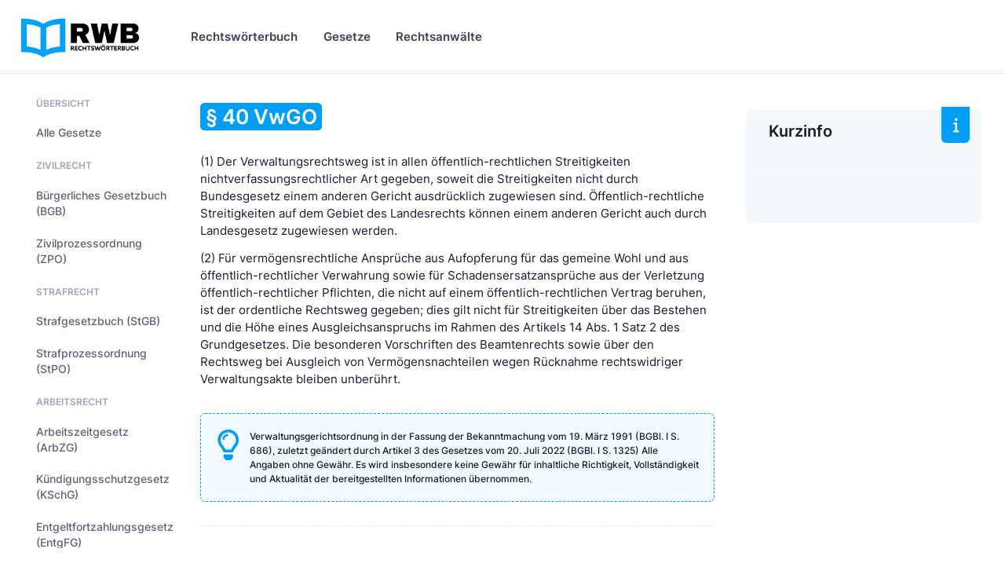

--- FILE ---
content_type: text/html
request_url: https://www.rechtswoerterbuch.de/gesetze/vwgo/40/
body_size: 11247
content:


<!DOCTYPE html>

<html lang="de">
	<!--begin::Head-->
	<head><base href="https://www.rechtswoerterbuch.de">
	
		

		<title>§ 40 VwGO - </title>
		<meta charset="utf-8" />
		<meta name="description" content=" (§ 40 VwGO) - Verwaltungsgerichtsordnung und weitere Gesetze auf Rechtswörterbuch.de" />
		<meta name="viewport" content="width=device-width, initial-scale=1" />
		<meta name="author" content="rechtswoerterbuch.de" />
		<meta name="content-language" content="de" />
		<meta name="robots" content="all" />	

		<meta property="fb:app_id" content="909598796067707" />
		<meta property="og:type" content="article" />
		<meta property="og:site_name" content="Rechtswörterbuch.de" />
		<meta property="og:title" content="§ 40 VwGO - " />
		<meta property="og:description" content=" (§ 40 VwGO) - Verwaltungsgerichtsordnung und weitere Gesetze auf Rechtswörterbuch.de"/>
		<meta property="og:url" content="https://www.rechtswoerterbuch.de/gesetze/vwgo/40/" />
		<meta property="og:locale" content="de_DE" />

		<meta name="twitter:site" content="@Rechtswörterbuch"/>
		<meta name="twitter:title" content="§ 40 VwGO - "/>
		<meta name="twitter:description" content=" (§ 40 VwGO) - Verwaltungsgerichtsordnung und weitere Gesetze auf Rechtswörterbuch.de"/>

		<!--begin::Canonical-->
		<link rel="canonical" href="https://www.rechtswoerterbuch.de/gesetze/vwgo/40/" />
		<!--end::Canonical-->

		
		
		<!-- Favicon and Touch Icons-->
		<link rel="shortcut icon" href="favicon.ico" />		
		<link rel="apple-touch-icon" sizes="180x180" href="apple-touch-icon.png">
		<link rel="icon" type="image/png" sizes="32x32" href="favicon-32x32.png">
		<link rel="icon" type="image/png" sizes="16x16" href="favicon-16x16.png">
		<link rel="manifest" href="site.webmanifest">
		<meta name="msapplication-TileColor" content="#00A3FF">
		<meta name="theme-color" content="#ffffff">
		
		<!--begin::Fonts-->
		<link href="assets/fonts/fonts.css" rel="stylesheet" type="text/css" />
		<!--end::Fonts-->

		
		<!--begin::Vendor Stylesheets(used by this page)-->
		<link href="assets/plugins/custom/datatables/datatables.bundle.css" rel="stylesheet" type="text/css" />
		<!--end::Vendor Stylesheets-->
		<!--begin::Global Stylesheets Bundle(used by all pages)-->
		<link href="assets/plugins/global/plugins.bundle.css" rel="stylesheet" type="text/css" />
		<link href="assets/css/style.bundle.css" rel="stylesheet" type="text/css" />
		<!--end::Global Stylesheets Bundle-->
	</head>
	<!--end::Head-->
	
	
	

	<!--begin::Body-->
	<body data-kt-name="metronic" id="kt_body" class="header-fixed header-tablet-and-mobile-fixed">
		<!--begin::Theme mode setup on page load-->
		<script>if ( document.documentElement ) { const defaultThemeMode = "system"; const name = document.body.getAttribute("data-kt-name"); let themeMode = localStorage.getItem("kt_" + ( name !== null ? name + "_" : "" ) + "theme_mode_value"); if ( themeMode === null ) { if ( defaultThemeMode === "system" ) { themeMode = window.matchMedia("(prefers-color-scheme: dark)").matches ? "dark" : "light"; } else { themeMode = defaultThemeMode; } } document.documentElement.setAttribute("data-theme", themeMode); }</script>
		<!--end::Theme mode setup on page load-->
		<!--begin::Main-->
		<!--begin::Root-->
		<div class="d-flex flex-column flex-root">
			<!--begin::Page-->
			<div class="page d-flex flex-column flex-column-fluid">

				
				<!--begin::Header-->
				<div id="kt_header" class="header align-items-stretch">
					<!--begin::Container-->
					<div class="container-xxl d-flex align-items-stretch justify-content-between">
						<!--begin::Brand-->
						<div class="d-flex align-items-center flex-grow-1 flex-lg-grow-0 w-lg-200px ms-n2 me-2">

							<!--begin::Logo-->
							<a href="https://www.rechtswoerterbuch.de">
								<img alt="Rechtswörterbuch.de" src="images/rwb_logo_02.png" class="d-none d-lg-inline h-60px theme-light-show" />
								<img alt="Rechtswörterbuch.de" src="images/rwb_logo_02.png" class="d-none d-lg-inline h-40px theme-dark-show" />
								<img alt="Rechtswörterbuch.de" src="images/rwb_logo_mobile_04.png" class="d-lg-none h-35px" />
							</a>
							<!--end::Logo-->
							
							
							<!--begin::Aside mobile toggle-->
							<div class="btn btn-icon btn-active-icon-primary btn-icon-gray-800 me-7 d-flex d-lg-none" id="kt_aside_toggle">
								<!--begin::Svg Icon | path: icons/duotune/text/txt001.svg-->
								<span class="svg-icon svg-icon-1">
									<svg width="24" height="24" viewBox="0 0 24 24" fill="none" xmlns="http://www.w3.org/2000/svg">
										<path d="M13 11H3C2.4 11 2 10.6 2 10V9C2 8.4 2.4 8 3 8H13C13.6 8 14 8.4 14 9V10C14 10.6 13.6 11 13 11ZM22 5V4C22 3.4 21.6 3 21 3H3C2.4 3 2 3.4 2 4V5C2 5.6 2.4 6 3 6H21C21.6 6 22 5.6 22 5Z" fill="currentColor" />
										<path opacity="0.3" d="M21 16H3C2.4 16 2 15.6 2 15V14C2 13.4 2.4 13 3 13H21C21.6 13 22 13.4 22 14V15C22 15.6 21.6 16 21 16ZM14 20V19C14 18.4 13.6 18 13 18H3C2.4 18 2 18.4 2 19V20C2 20.6 2.4 21 3 21H13C13.6 21 14 20.6 14 20Z" fill="currentColor" />
									</svg>
								</span>
								<!--end::Svg Icon-->								

							</div>
							<!--end::Aside mobile toggle-->
							
							
						</div>
						<!--end::Brand-->
						<!--begin::Wrapper-->
						<div class="d-flex align-items-stretch justify-content-between flex-lg-grow-1">
							<!--begin::Navbar-->
							<div class="d-flex align-items-stretch" id="kt_header_nav">
								<!--begin::Menu wrapper-->
								<div class="header-menu align-items-stretch" data-kt-drawer="true" data-kt-drawer-name="header-menu" data-kt-drawer-activate="{default: true, lg: false}" data-kt-drawer-overlay="true" data-kt-drawer-width="{default:'200px', '300px': '250px'}" data-kt-drawer-direction="end" data-kt-drawer-toggle="#kt_header_menu_mobile_toggle" data-kt-swapper="true" data-kt-swapper-mode="prepend" data-kt-swapper-parent="{default: '#kt_body', lg: '#kt_header_nav'}">
									<!--begin::Menu-->
									<div class="menu menu-rounded menu-column menu-lg-row menu-root-here-bg-desktop menu-active-bg menu-state-primary menu-title-gray-800 menu-arrow-gray-400 align-items-stretch my-5 my-lg-0 px-2 px-lg-0 fw-semibold fs-6" id="#kt_header_menu" data-kt-menu="true">
										<!--begin:Menu item-->
										<div data-kt-menu-trigger="{default: 'click', lg: 'hover'}" data-kt-menu-placement="bottom-start" class="menu-item  menu-lg-down-accordion me-0 me-lg-2">
											<!--begin:Menu link-->
											<span class="menu-link py-3">
												<span class="menu-title">Rechtswörterbuch</span>
												<span class="menu-arrow d-lg-none"></span>
											</span>
											<!--end:Menu link-->
											<!--begin:Menu sub-->
											<div class="menu-sub menu-sub-lg-down-accordion menu-sub-lg-dropdown p-0 w-100 w-lg-850px">
												<!--begin:Dashboards menu-->
												<div class="menu-state-bg menu-extended" data-kt-menu-dismiss="true">
													<!--begin:Row-->
													<div class="row">
														<!--begin:Col-->
														<div class="col-lg-8 mb-3 mb-lg-0 py-3 px-3 py-lg-6 px-lg-6">
															<!--begin:Row-->
															<div class="row">
																<!--begin:Col-->
																<div class="col-lg-6 mb-3">
																	<!--begin:Menu item-->
																	<div class="menu-item p-0 m-0">
																		<!--begin:Menu link-->
																		<a href="https://www.rechtswoerterbuch.de/arbeitsrecht/" class="menu-link active">
																			<span class="menu-custom-icon d-flex flex-center flex-shrink-0 rounded w-40px h-40px me-3">
																				<!--begin::Svg Icon | path: /var/www/preview.keenthemes.com/kt-products/docs/metronic/html/releases/2022-09-15-053640/core/html/src/media/icons/duotune/general/gen043.svg-->
																				<span class="svg-icon svg-icon-primary svg-icon-2hx"><svg width="24" height="24" viewBox="0 0 24 24" fill="none" xmlns="http://www.w3.org/2000/svg">
																				<rect opacity="0.3" x="2" y="2" width="20" height="20" rx="10" fill="currentColor"/>
																				<path d="M10.4343 12.4343L8.75 10.75C8.33579 10.3358 7.66421 10.3358 7.25 10.75C6.83579 11.1642 6.83579 11.8358 7.25 12.25L10.2929 15.2929C10.6834 15.6834 11.3166 15.6834 11.7071 15.2929L17.25 9.75C17.6642 9.33579 17.6642 8.66421 17.25 8.25C16.8358 7.83579 16.1642 7.83579 15.75 8.25L11.5657 12.4343C11.2533 12.7467 10.7467 12.7467 10.4343 12.4343Z" fill="currentColor"/>
																				</svg>
																				</span>
																				<!--end::Svg Icon-->
																			</span>
																			<span class="d-flex flex-column">
																				<span class="fs-6 fw-bold text-gray-800">Arbeitsrecht</span>
																				<span class="fs-7 fw-semibold text-muted">Arbeitgeber &amp; Arbeitnehmer</span>
																			</span>
																		</a>
																		<!--end:Menu link-->
																	</div>
																	<!--end:Menu item-->
																</div>
																<!--end:Col-->
																<!--begin:Col-->
																<div class="col-lg-6 mb-3">
																	<!--begin:Menu item-->
																	<div class="menu-item p-0 m-0">
																		<!--begin:Menu link-->
																		<a href="https://www.rechtswoerterbuch.de/erbrecht/" class="menu-link">
																			<span class="menu-custom-icon d-flex flex-center flex-shrink-0 rounded w-40px h-40px me-3">
																				<!--begin::Svg Icon | path: /var/www/preview.keenthemes.com/kt-products/docs/metronic/html/releases/2022-09-15-053640/core/html/src/media/icons/duotune/general/gen043.svg-->
																				<span class="svg-icon svg-icon-primary svg-icon-2hx"><svg width="24" height="24" viewBox="0 0 24 24" fill="none" xmlns="http://www.w3.org/2000/svg">
																				<rect opacity="0.3" x="2" y="2" width="20" height="20" rx="10" fill="currentColor"/>
																				<path d="M10.4343 12.4343L8.75 10.75C8.33579 10.3358 7.66421 10.3358 7.25 10.75C6.83579 11.1642 6.83579 11.8358 7.25 12.25L10.2929 15.2929C10.6834 15.6834 11.3166 15.6834 11.7071 15.2929L17.25 9.75C17.6642 9.33579 17.6642 8.66421 17.25 8.25C16.8358 7.83579 16.1642 7.83579 15.75 8.25L11.5657 12.4343C11.2533 12.7467 10.7467 12.7467 10.4343 12.4343Z" fill="currentColor"/>
																				</svg>
																				</span>
																				<!--end::Svg Icon-->
																			</span>
																			<span class="d-flex flex-column">
																				<span class="fs-6 fw-bold text-gray-800">Erbrecht</span>
																				<span class="fs-7 fw-semibold text-muted">Erben &amp; vererben</span>
																			</span>
																		</a>
																		<!--end:Menu link-->
																	</div>
																	<!--end:Menu item-->
																</div>
																<!--end:Col-->
																<!--begin:Col-->
																<div class="col-lg-6 mb-3">
																	<!--begin:Menu item-->
																	<div class="menu-item p-0 m-0">
																		<!--begin:Menu link-->
																		<a href="https://www.rechtswoerterbuch.de/familienrecht/" class="menu-link">
																			<span class="menu-custom-icon d-flex flex-center flex-shrink-0 rounded w-40px h-40px me-3">
																				<!--begin::Svg Icon | path: /var/www/preview.keenthemes.com/kt-products/docs/metronic/html/releases/2022-09-15-053640/core/html/src/media/icons/duotune/general/gen043.svg-->
																				<span class="svg-icon svg-icon-primary svg-icon-2hx"><svg width="24" height="24" viewBox="0 0 24 24" fill="none" xmlns="http://www.w3.org/2000/svg">
																				<rect opacity="0.3" x="2" y="2" width="20" height="20" rx="10" fill="currentColor"/>
																				<path d="M10.4343 12.4343L8.75 10.75C8.33579 10.3358 7.66421 10.3358 7.25 10.75C6.83579 11.1642 6.83579 11.8358 7.25 12.25L10.2929 15.2929C10.6834 15.6834 11.3166 15.6834 11.7071 15.2929L17.25 9.75C17.6642 9.33579 17.6642 8.66421 17.25 8.25C16.8358 7.83579 16.1642 7.83579 15.75 8.25L11.5657 12.4343C11.2533 12.7467 10.7467 12.7467 10.4343 12.4343Z" fill="currentColor"/>
																				</svg>
																				</span>
																				<!--end::Svg Icon-->
																			</span>
																			<span class="d-flex flex-column">
																				<span class="fs-6 fw-bold text-gray-800">Familienrecht</span>
																				<span class="fs-7 fw-semibold text-muted">Familie, Ehe &amp; Unterhalt</span>
																			</span>
																		</a>
																		<!--end:Menu link-->
																	</div>
																	<!--end:Menu item-->
																</div>
																<!--end:Col-->
																<!--begin:Col-->
																<div class="col-lg-6 mb-3">
																	<!--begin:Menu item-->
																	<div class="menu-item p-0 m-0">
																		<!--begin:Menu link-->
																		<a href="https://www.rechtswoerterbuch.de/gesellschaftsrecht/" class="menu-link">
																			<span class="menu-custom-icon d-flex flex-center flex-shrink-0 rounded w-40px h-40px me-3">
																				<!--begin::Svg Icon | path: /var/www/preview.keenthemes.com/kt-products/docs/metronic/html/releases/2022-09-15-053640/core/html/src/media/icons/duotune/general/gen043.svg-->
																				<span class="svg-icon svg-icon-primary svg-icon-2hx"><svg width="24" height="24" viewBox="0 0 24 24" fill="none" xmlns="http://www.w3.org/2000/svg">
																				<rect opacity="0.3" x="2" y="2" width="20" height="20" rx="10" fill="currentColor"/>
																				<path d="M10.4343 12.4343L8.75 10.75C8.33579 10.3358 7.66421 10.3358 7.25 10.75C6.83579 11.1642 6.83579 11.8358 7.25 12.25L10.2929 15.2929C10.6834 15.6834 11.3166 15.6834 11.7071 15.2929L17.25 9.75C17.6642 9.33579 17.6642 8.66421 17.25 8.25C16.8358 7.83579 16.1642 7.83579 15.75 8.25L11.5657 12.4343C11.2533 12.7467 10.7467 12.7467 10.4343 12.4343Z" fill="currentColor"/>
																				</svg>
																				</span>
																				<!--end::Svg Icon-->
																			</span>
																			<span class="d-flex flex-column">
																				<span class="fs-6 fw-bold text-gray-800">Gesellschaftsrecht</span>
																				<span class="fs-7 fw-semibold text-muted">&nbsp;</span>
																			</span>
																		</a>
																		<!--end:Menu link-->
																	</div>
																	<!--end:Menu item-->
																</div>
																<!--end:Col-->
																<!--begin:Col-->
																<div class="col-lg-6 mb-3">
																	<!--begin:Menu item-->
																	<div class="menu-item p-0 m-0">
																		<!--begin:Menu link-->
																		<a href="https://www.rechtswoerterbuch.de/mietrecht/" class="menu-link">
																			<span class="menu-custom-icon d-flex flex-center flex-shrink-0 rounded w-40px h-40px me-3">
																				<!--begin::Svg Icon | path: /var/www/preview.keenthemes.com/kt-products/docs/metronic/html/releases/2022-09-15-053640/core/html/src/media/icons/duotune/general/gen043.svg-->
																				<span class="svg-icon svg-icon-primary svg-icon-2hx"><svg width="24" height="24" viewBox="0 0 24 24" fill="none" xmlns="http://www.w3.org/2000/svg">
																				<rect opacity="0.3" x="2" y="2" width="20" height="20" rx="10" fill="currentColor"/>
																				<path d="M10.4343 12.4343L8.75 10.75C8.33579 10.3358 7.66421 10.3358 7.25 10.75C6.83579 11.1642 6.83579 11.8358 7.25 12.25L10.2929 15.2929C10.6834 15.6834 11.3166 15.6834 11.7071 15.2929L17.25 9.75C17.6642 9.33579 17.6642 8.66421 17.25 8.25C16.8358 7.83579 16.1642 7.83579 15.75 8.25L11.5657 12.4343C11.2533 12.7467 10.7467 12.7467 10.4343 12.4343Z" fill="currentColor"/>
																				</svg>
																				</span>
																				<!--end::Svg Icon-->
																			</span>
																			<span class="d-flex flex-column">
																				<span class="fs-6 fw-bold text-gray-800">Mietrecht</span>
																				<span class="fs-7 fw-semibold text-muted">Wohnraum &amp; Gewerbe</span>
																			</span>
																		</a>
																		<!--end:Menu link-->
																	</div>
																	<!--end:Menu item-->
																</div>
																<!--end:Col-->
																<!--begin:Col-->
																<div class="col-lg-6 mb-3">
																	<!--begin:Menu item-->
																	<div class="menu-item p-0 m-0">
																		<!--begin:Menu link-->
																		<a href="https://www.rechtswoerterbuch.de/steuerrecht/" class="menu-link">
																			<span class="menu-custom-icon d-flex flex-center flex-shrink-0 rounded w-40px h-40px me-3">
																				<!--begin::Svg Icon | path: /var/www/preview.keenthemes.com/kt-products/docs/metronic/html/releases/2022-09-15-053640/core/html/src/media/icons/duotune/general/gen043.svg-->
																				<span class="svg-icon svg-icon-primary svg-icon-2hx"><svg width="24" height="24" viewBox="0 0 24 24" fill="none" xmlns="http://www.w3.org/2000/svg">
																				<rect opacity="0.3" x="2" y="2" width="20" height="20" rx="10" fill="currentColor"/>
																				<path d="M10.4343 12.4343L8.75 10.75C8.33579 10.3358 7.66421 10.3358 7.25 10.75C6.83579 11.1642 6.83579 11.8358 7.25 12.25L10.2929 15.2929C10.6834 15.6834 11.3166 15.6834 11.7071 15.2929L17.25 9.75C17.6642 9.33579 17.6642 8.66421 17.25 8.25C16.8358 7.83579 16.1642 7.83579 15.75 8.25L11.5657 12.4343C11.2533 12.7467 10.7467 12.7467 10.4343 12.4343Z" fill="currentColor"/>
																				</svg>
																				</span>
																				<!--end::Svg Icon-->
																			</span>
																			<span class="d-flex flex-column">
																				<span class="fs-6 fw-bold text-gray-800">Steuerrecht</span>
																				<span class="fs-7 fw-semibold text-muted">&nbsp;</span>
																			</span>
																		</a>
																		<!--end:Menu link-->
																	</div>
																	<!--end:Menu item-->
																</div>
																<!--end:Col-->
																<!--begin:Col-->
																<div class="col-lg-6 mb-3">
																	<!--begin:Menu item-->
																	<div class="menu-item p-0 m-0">
																		<!--begin:Menu link-->
																		<a href="https://www.rechtswoerterbuch.de/strafrecht/" class="menu-link">
																			<span class="menu-custom-icon d-flex flex-center flex-shrink-0 rounded w-40px h-40px me-3">
																				<!--begin::Svg Icon | path: /var/www/preview.keenthemes.com/kt-products/docs/metronic/html/releases/2022-09-15-053640/core/html/src/media/icons/duotune/general/gen043.svg-->
																				<span class="svg-icon svg-icon-primary svg-icon-2hx"><svg width="24" height="24" viewBox="0 0 24 24" fill="none" xmlns="http://www.w3.org/2000/svg">
																				<rect opacity="0.3" x="2" y="2" width="20" height="20" rx="10" fill="currentColor"/>
																				<path d="M10.4343 12.4343L8.75 10.75C8.33579 10.3358 7.66421 10.3358 7.25 10.75C6.83579 11.1642 6.83579 11.8358 7.25 12.25L10.2929 15.2929C10.6834 15.6834 11.3166 15.6834 11.7071 15.2929L17.25 9.75C17.6642 9.33579 17.6642 8.66421 17.25 8.25C16.8358 7.83579 16.1642 7.83579 15.75 8.25L11.5657 12.4343C11.2533 12.7467 10.7467 12.7467 10.4343 12.4343Z" fill="currentColor"/>
																				</svg>
																				</span>
																				<!--end::Svg Icon-->
																			</span>
																			<span class="d-flex flex-column">
																				<span class="fs-6 fw-bold text-gray-800">Strafrecht</span>
																				<span class="fs-7 fw-semibold text-muted">&nbsp;</span>
																			</span>
																		</a>
																		<!--end:Menu link-->
																	</div>
																	<!--end:Menu item-->
																</div>
																<!--end:Col-->
																<!--begin:Col-->
																<div class="col-lg-6 mb-3">
																	<!--begin:Menu item-->
																	<div class="menu-item p-0 m-0">
																		<!--begin:Menu link-->
																		<a href="https://www.rechtswoerterbuch.de/verkehrsrecht/" class="menu-link">
																			<span class="menu-custom-icon d-flex flex-center flex-shrink-0 rounded w-40px h-40px me-3">
																				<!--begin::Svg Icon | path: /var/www/preview.keenthemes.com/kt-products/docs/metronic/html/releases/2022-09-15-053640/core/html/src/media/icons/duotune/general/gen043.svg-->
																				<span class="svg-icon svg-icon-primary svg-icon-2hx"><svg width="24" height="24" viewBox="0 0 24 24" fill="none" xmlns="http://www.w3.org/2000/svg">
																				<rect opacity="0.3" x="2" y="2" width="20" height="20" rx="10" fill="currentColor"/>
																				<path d="M10.4343 12.4343L8.75 10.75C8.33579 10.3358 7.66421 10.3358 7.25 10.75C6.83579 11.1642 6.83579 11.8358 7.25 12.25L10.2929 15.2929C10.6834 15.6834 11.3166 15.6834 11.7071 15.2929L17.25 9.75C17.6642 9.33579 17.6642 8.66421 17.25 8.25C16.8358 7.83579 16.1642 7.83579 15.75 8.25L11.5657 12.4343C11.2533 12.7467 10.7467 12.7467 10.4343 12.4343Z" fill="currentColor"/>
																				</svg>
																				</span>
																				<!--end::Svg Icon-->
																			</span>
																			<span class="d-flex flex-column">
																				<span class="fs-6 fw-bold text-gray-800">Verkehrsrecht</span>
																				<span class="fs-7 fw-semibold text-muted">Verkehrsunfall...</span>
																			</span>
																		</a>
																		<!--end:Menu link-->
																	</div>
																	<!--end:Menu item-->
																</div>
																<!--end:Col-->
																<!--begin:Col-->
																<div class="col-lg-6 mb-3">
																	<!--begin:Menu item-->
																	<div class="menu-item p-0 m-0">
																		<!--begin:Menu link-->
																		<a href="https://www.rechtswoerterbuch.de/verwaltungsrecht/" class="menu-link">
																			<span class="menu-custom-icon d-flex flex-center flex-shrink-0 rounded w-40px h-40px me-3">
																				<!--begin::Svg Icon | path: /var/www/preview.keenthemes.com/kt-products/docs/metronic/html/releases/2022-09-15-053640/core/html/src/media/icons/duotune/general/gen043.svg-->
																				<span class="svg-icon svg-icon-primary svg-icon-2hx"><svg width="24" height="24" viewBox="0 0 24 24" fill="none" xmlns="http://www.w3.org/2000/svg">
																				<rect opacity="0.3" x="2" y="2" width="20" height="20" rx="10" fill="currentColor"/>
																				<path d="M10.4343 12.4343L8.75 10.75C8.33579 10.3358 7.66421 10.3358 7.25 10.75C6.83579 11.1642 6.83579 11.8358 7.25 12.25L10.2929 15.2929C10.6834 15.6834 11.3166 15.6834 11.7071 15.2929L17.25 9.75C17.6642 9.33579 17.6642 8.66421 17.25 8.25C16.8358 7.83579 16.1642 7.83579 15.75 8.25L11.5657 12.4343C11.2533 12.7467 10.7467 12.7467 10.4343 12.4343Z" fill="currentColor"/>
																				</svg>
																				</span>
																				<!--end::Svg Icon-->
																			</span>
																			<span class="d-flex flex-column">
																				<span class="fs-6 fw-bold text-gray-800">Verwaltungsrecht</span>
																				<span class="fs-7 fw-semibold text-muted">&nbsp;</span>
																			</span>
																		</a>
																		<!--end:Menu link-->
																	</div>
																	<!--end:Menu item-->
																</div>
																<!--end:Col-->																
															</div>
															<!--end:Row-->
															<div class="separator separator-dashed mx-5 my-5"></div>
															<!--begin:Landing-->
															<div class="d-flex flex-stack flex-wrap flex-lg-nowrap gap-2 mx-5">
																<div class="d-flex flex-column me-5">
																	<div class="fs-6 fw-bold text-gray-800">Alle Rechtsgebiete</div>
																	<div class="fs-7 fw-semibold text-muted">von Arbeitsrecht bis Zwangsvollstreckungsrecht</div>
																</div>
																<a href="https://www.rechtswoerterbuch.de/recht/" class="btn btn-sm btn-primary fw-bold text-uppercase">Anzeigen</a>
															</div>
															<!--end:Landing-->
														</div>
														<!--end:Col-->
														<!--begin:Col-->
														<div class="menu-more bg-light col-lg-4 py-3 px-3 py-lg-6 px-lg-6 rounded-end">
															<!--begin:Heading-->
															<h4 class="fs-6 fs-lg-4 text-gray-800 fw-bold mt-3 mb-3 ms-4 text-uppercase">Mehr Inhalte</h4>
															<!--end:Heading-->
															<!--begin:Menu item-->
															<div class="menu-item p-0 m-0">
																<!--begin:Menu link-->
																<a href="https://www.rechtswoerterbuch.de/recht/rwindex/" class="menu-link py-2">
																	<span class="menu-title">Index A bis Z</span>
																</a>
																<!--end:Menu link-->
															</div>
															<!--end:Menu item-->
															<!--begin:Menu item-->
															<div class="menu-item p-0 m-0">
																<!--begin:Menu link-->
																<a href="https://www.rechtswoerterbuch.de/recht/abkuerzung/" class="menu-link py-2">
																	<span class="menu-title">Abkürzungsverzeichnis</span>
																</a>
																<!--end:Menu link-->
															</div>
															<!--end:Menu item-->


														</div>
														<!--end:Col-->
													</div>
													<!--end:Row-->
												</div>
												<!--end:Dashboards menu-->
											</div>
											<!--end:Menu sub-->
										</div>
										<!--end:Menu item-->
										
										
										
										
										
										
										<!--begin:Menu item-->
										<div data-kt-menu-trigger="{default: 'click', lg: 'hover'}" data-kt-menu-placement="bottom-start" class="menu-item menu-lg-down-accordion menu-sub-lg-down-indention me-0 me-lg-2">
											<!--begin:Menu link-->
											<span class="menu-link py-3">
												<span class="menu-title">Gesetze</span>
												<span class="menu-arrow d-lg-none"></span>
											</span>
											<!--end:Menu link-->
											<!--begin:Menu sub-->
											<div class="menu-sub menu-sub-lg-down-accordion menu-sub-lg-dropdown px-lg-2 py-lg-4 w-lg-400px">


												<!--begin:Menu item-->
												<div class="menu-item">
													<!--begin:Menu link-->
													<a class="menu-link py-3" href="https://www.rechtswoerterbuch.de/gesetze/bgb/">
														<span class="menu-icon">
	
																<!--begin::Svg Icon |-->
																<span class="svg-icon svg-icon-2"><svg width="24" height="24" viewBox="0 0 24 24" fill="none" xmlns="http://www.w3.org/2000/svg">
																<path d="M20 19.725V18.725C20 18.125 19.6 17.725 19 17.725H5C4.4 17.725 4 18.125 4 18.725V19.725H3C2.4 19.725 2 20.125 2 20.725V21.725H22V20.725C22 20.125 21.6 19.725 21 19.725H20Z" fill="currentColor"/>
																<path opacity="0.3" d="M22 6.725V7.725C22 8.325 21.6 8.725 21 8.725H18C18.6 8.725 19 9.125 19 9.725C19 10.325 18.6 10.725 18 10.725V15.725C18.6 15.725 19 16.125 19 16.725V17.725H15V16.725C15 16.125 15.4 15.725 16 15.725V10.725C15.4 10.725 15 10.325 15 9.725C15 9.125 15.4 8.725 16 8.725H13C13.6 8.725 14 9.125 14 9.725C14 10.325 13.6 10.725 13 10.725V15.725C13.6 15.725 14 16.125 14 16.725V17.725H10V16.725C10 16.125 10.4 15.725 11 15.725V10.725C10.4 10.725 10 10.325 10 9.725C10 9.125 10.4 8.725 11 8.725H8C8.6 8.725 9 9.125 9 9.725C9 10.325 8.6 10.725 8 10.725V15.725C8.6 15.725 9 16.125 9 16.725V17.725H5V16.725C5 16.125 5.4 15.725 6 15.725V10.725C5.4 10.725 5 10.325 5 9.725C5 9.125 5.4 8.725 6 8.725H3C2.4 8.725 2 8.325 2 7.725V6.725L11 2.225C11.6 1.925 12.4 1.925 13.1 2.225L22 6.725ZM12 3.725C11.2 3.725 10.5 4.425 10.5 5.225C10.5 6.025 11.2 6.725 12 6.725C12.8 6.725 13.5 6.025 13.5 5.225C13.5 4.425 12.8 3.725 12 3.725Z" fill="currentColor"/>
																</svg>
																</span>
																<!--end::Svg Icon-->																

														</span>
														<span class="menu-title">Bürgerliches Gesetzbuch (BGB)</span>
													</a>
													<!--end:Menu link-->
												</div>
												<!--end:Menu item-->
												<!--begin:Menu item-->
												<div class="menu-item">
													<!--begin:Menu link-->
													<a class="menu-link py-3" href="https://www.rechtswoerterbuch.de/gesetze/arbzg/">
														<span class="menu-icon">
	
																<!--begin::Svg Icon |-->
																<span class="svg-icon svg-icon-2"><svg width="24" height="24" viewBox="0 0 24 24" fill="none" xmlns="http://www.w3.org/2000/svg">
																<path d="M20 19.725V18.725C20 18.125 19.6 17.725 19 17.725H5C4.4 17.725 4 18.125 4 18.725V19.725H3C2.4 19.725 2 20.125 2 20.725V21.725H22V20.725C22 20.125 21.6 19.725 21 19.725H20Z" fill="currentColor"/>
																<path opacity="0.3" d="M22 6.725V7.725C22 8.325 21.6 8.725 21 8.725H18C18.6 8.725 19 9.125 19 9.725C19 10.325 18.6 10.725 18 10.725V15.725C18.6 15.725 19 16.125 19 16.725V17.725H15V16.725C15 16.125 15.4 15.725 16 15.725V10.725C15.4 10.725 15 10.325 15 9.725C15 9.125 15.4 8.725 16 8.725H13C13.6 8.725 14 9.125 14 9.725C14 10.325 13.6 10.725 13 10.725V15.725C13.6 15.725 14 16.125 14 16.725V17.725H10V16.725C10 16.125 10.4 15.725 11 15.725V10.725C10.4 10.725 10 10.325 10 9.725C10 9.125 10.4 8.725 11 8.725H8C8.6 8.725 9 9.125 9 9.725C9 10.325 8.6 10.725 8 10.725V15.725C8.6 15.725 9 16.125 9 16.725V17.725H5V16.725C5 16.125 5.4 15.725 6 15.725V10.725C5.4 10.725 5 10.325 5 9.725C5 9.125 5.4 8.725 6 8.725H3C2.4 8.725 2 8.325 2 7.725V6.725L11 2.225C11.6 1.925 12.4 1.925 13.1 2.225L22 6.725ZM12 3.725C11.2 3.725 10.5 4.425 10.5 5.225C10.5 6.025 11.2 6.725 12 6.725C12.8 6.725 13.5 6.025 13.5 5.225C13.5 4.425 12.8 3.725 12 3.725Z" fill="currentColor"/>
																</svg>
																</span>
																<!--end::Svg Icon-->																

														</span>
														<span class="menu-title">Arbeitszeitgesetz (ArbZG)</span>
													</a>
													<!--end:Menu link-->
												</div>
												<!--end:Menu item-->



												<!--begin:Menu item-->
												<div class="menu-item">
													<!--begin:Menu link-->
													<a class="menu-link py-3" href="https://www.rechtswoerterbuch.de/gesetze/kschg/">
														<span class="menu-icon">
	
																<!--begin::Svg Icon |-->
																<span class="svg-icon svg-icon-2"><svg width="24" height="24" viewBox="0 0 24 24" fill="none" xmlns="http://www.w3.org/2000/svg">
																<path d="M20 19.725V18.725C20 18.125 19.6 17.725 19 17.725H5C4.4 17.725 4 18.125 4 18.725V19.725H3C2.4 19.725 2 20.125 2 20.725V21.725H22V20.725C22 20.125 21.6 19.725 21 19.725H20Z" fill="currentColor"/>
																<path opacity="0.3" d="M22 6.725V7.725C22 8.325 21.6 8.725 21 8.725H18C18.6 8.725 19 9.125 19 9.725C19 10.325 18.6 10.725 18 10.725V15.725C18.6 15.725 19 16.125 19 16.725V17.725H15V16.725C15 16.125 15.4 15.725 16 15.725V10.725C15.4 10.725 15 10.325 15 9.725C15 9.125 15.4 8.725 16 8.725H13C13.6 8.725 14 9.125 14 9.725C14 10.325 13.6 10.725 13 10.725V15.725C13.6 15.725 14 16.125 14 16.725V17.725H10V16.725C10 16.125 10.4 15.725 11 15.725V10.725C10.4 10.725 10 10.325 10 9.725C10 9.125 10.4 8.725 11 8.725H8C8.6 8.725 9 9.125 9 9.725C9 10.325 8.6 10.725 8 10.725V15.725C8.6 15.725 9 16.125 9 16.725V17.725H5V16.725C5 16.125 5.4 15.725 6 15.725V10.725C5.4 10.725 5 10.325 5 9.725C5 9.125 5.4 8.725 6 8.725H3C2.4 8.725 2 8.325 2 7.725V6.725L11 2.225C11.6 1.925 12.4 1.925 13.1 2.225L22 6.725ZM12 3.725C11.2 3.725 10.5 4.425 10.5 5.225C10.5 6.025 11.2 6.725 12 6.725C12.8 6.725 13.5 6.025 13.5 5.225C13.5 4.425 12.8 3.725 12 3.725Z" fill="currentColor"/>
																</svg>
																</span>
																<!--end::Svg Icon-->																

														</span>
														<span class="menu-title">Kündigungsschutzgesetz (KSchG)</span>
													</a>
													<!--end:Menu link-->
												</div>
												<!--end:Menu item-->

										

												<!--begin:Menu item-->
												<div class="menu-item">
													<!--begin:Menu link-->
													<a class="menu-link py-3" href="https://www.rechtswoerterbuch.de/gesetze/entgfg/">
														<span class="menu-icon">
	
																<!--begin::Svg Icon |-->
																<span class="svg-icon svg-icon-2"><svg width="24" height="24" viewBox="0 0 24 24" fill="none" xmlns="http://www.w3.org/2000/svg">
																<path d="M20 19.725V18.725C20 18.125 19.6 17.725 19 17.725H5C4.4 17.725 4 18.125 4 18.725V19.725H3C2.4 19.725 2 20.125 2 20.725V21.725H22V20.725C22 20.125 21.6 19.725 21 19.725H20Z" fill="currentColor"/>
																<path opacity="0.3" d="M22 6.725V7.725C22 8.325 21.6 8.725 21 8.725H18C18.6 8.725 19 9.125 19 9.725C19 10.325 18.6 10.725 18 10.725V15.725C18.6 15.725 19 16.125 19 16.725V17.725H15V16.725C15 16.125 15.4 15.725 16 15.725V10.725C15.4 10.725 15 10.325 15 9.725C15 9.125 15.4 8.725 16 8.725H13C13.6 8.725 14 9.125 14 9.725C14 10.325 13.6 10.725 13 10.725V15.725C13.6 15.725 14 16.125 14 16.725V17.725H10V16.725C10 16.125 10.4 15.725 11 15.725V10.725C10.4 10.725 10 10.325 10 9.725C10 9.125 10.4 8.725 11 8.725H8C8.6 8.725 9 9.125 9 9.725C9 10.325 8.6 10.725 8 10.725V15.725C8.6 15.725 9 16.125 9 16.725V17.725H5V16.725C5 16.125 5.4 15.725 6 15.725V10.725C5.4 10.725 5 10.325 5 9.725C5 9.125 5.4 8.725 6 8.725H3C2.4 8.725 2 8.325 2 7.725V6.725L11 2.225C11.6 1.925 12.4 1.925 13.1 2.225L22 6.725ZM12 3.725C11.2 3.725 10.5 4.425 10.5 5.225C10.5 6.025 11.2 6.725 12 6.725C12.8 6.725 13.5 6.025 13.5 5.225C13.5 4.425 12.8 3.725 12 3.725Z" fill="currentColor"/>
																</svg>
																</span>
																<!--end::Svg Icon-->																

														</span>
														<span class="menu-title">Entgeltfortzahlungsgesetz (EntgFG)</span>
													</a>
													<!--end:Menu link-->
												</div>
												<!--end:Menu item-->

										

												<!--begin:Menu item-->
												<div class="menu-item">
													<!--begin:Menu link-->
													<a class="menu-link py-3" href="https://www.rechtswoerterbuch.de/gesetze/burlg/">
														<span class="menu-icon">
	
																<!--begin::Svg Icon |-->
																<span class="svg-icon svg-icon-2"><svg width="24" height="24" viewBox="0 0 24 24" fill="none" xmlns="http://www.w3.org/2000/svg">
																<path d="M20 19.725V18.725C20 18.125 19.6 17.725 19 17.725H5C4.4 17.725 4 18.125 4 18.725V19.725H3C2.4 19.725 2 20.125 2 20.725V21.725H22V20.725C22 20.125 21.6 19.725 21 19.725H20Z" fill="currentColor"/>
																<path opacity="0.3" d="M22 6.725V7.725C22 8.325 21.6 8.725 21 8.725H18C18.6 8.725 19 9.125 19 9.725C19 10.325 18.6 10.725 18 10.725V15.725C18.6 15.725 19 16.125 19 16.725V17.725H15V16.725C15 16.125 15.4 15.725 16 15.725V10.725C15.4 10.725 15 10.325 15 9.725C15 9.125 15.4 8.725 16 8.725H13C13.6 8.725 14 9.125 14 9.725C14 10.325 13.6 10.725 13 10.725V15.725C13.6 15.725 14 16.125 14 16.725V17.725H10V16.725C10 16.125 10.4 15.725 11 15.725V10.725C10.4 10.725 10 10.325 10 9.725C10 9.125 10.4 8.725 11 8.725H8C8.6 8.725 9 9.125 9 9.725C9 10.325 8.6 10.725 8 10.725V15.725C8.6 15.725 9 16.125 9 16.725V17.725H5V16.725C5 16.125 5.4 15.725 6 15.725V10.725C5.4 10.725 5 10.325 5 9.725C5 9.125 5.4 8.725 6 8.725H3C2.4 8.725 2 8.325 2 7.725V6.725L11 2.225C11.6 1.925 12.4 1.925 13.1 2.225L22 6.725ZM12 3.725C11.2 3.725 10.5 4.425 10.5 5.225C10.5 6.025 11.2 6.725 12 6.725C12.8 6.725 13.5 6.025 13.5 5.225C13.5 4.425 12.8 3.725 12 3.725Z" fill="currentColor"/>
																</svg>
																</span>
																<!--end::Svg Icon-->																

														</span>
														<span class="menu-title">Bundesurlaubsgesetz (BUrlG)</span>
													</a>
													<!--end:Menu link-->
												</div>
												<!--end:Menu item-->

									

												<!--begin:Menu item-->
												<div class="menu-item">
													<!--begin:Menu link-->
													<a class="menu-link py-3" href="https://www.rechtswoerterbuch.de/gesetze/agg/">
														<span class="menu-icon">
	
																<!--begin::Svg Icon |-->
																<span class="svg-icon svg-icon-2"><svg width="24" height="24" viewBox="0 0 24 24" fill="none" xmlns="http://www.w3.org/2000/svg">
																<path d="M20 19.725V18.725C20 18.125 19.6 17.725 19 17.725H5C4.4 17.725 4 18.125 4 18.725V19.725H3C2.4 19.725 2 20.125 2 20.725V21.725H22V20.725C22 20.125 21.6 19.725 21 19.725H20Z" fill="currentColor"/>
																<path opacity="0.3" d="M22 6.725V7.725C22 8.325 21.6 8.725 21 8.725H18C18.6 8.725 19 9.125 19 9.725C19 10.325 18.6 10.725 18 10.725V15.725C18.6 15.725 19 16.125 19 16.725V17.725H15V16.725C15 16.125 15.4 15.725 16 15.725V10.725C15.4 10.725 15 10.325 15 9.725C15 9.125 15.4 8.725 16 8.725H13C13.6 8.725 14 9.125 14 9.725C14 10.325 13.6 10.725 13 10.725V15.725C13.6 15.725 14 16.125 14 16.725V17.725H10V16.725C10 16.125 10.4 15.725 11 15.725V10.725C10.4 10.725 10 10.325 10 9.725C10 9.125 10.4 8.725 11 8.725H8C8.6 8.725 9 9.125 9 9.725C9 10.325 8.6 10.725 8 10.725V15.725C8.6 15.725 9 16.125 9 16.725V17.725H5V16.725C5 16.125 5.4 15.725 6 15.725V10.725C5.4 10.725 5 10.325 5 9.725C5 9.125 5.4 8.725 6 8.725H3C2.4 8.725 2 8.325 2 7.725V6.725L11 2.225C11.6 1.925 12.4 1.925 13.1 2.225L22 6.725ZM12 3.725C11.2 3.725 10.5 4.425 10.5 5.225C10.5 6.025 11.2 6.725 12 6.725C12.8 6.725 13.5 6.025 13.5 5.225C13.5 4.425 12.8 3.725 12 3.725Z" fill="currentColor"/>
																</svg>
																</span>
																<!--end::Svg Icon-->																

														</span>
														<span class="menu-title">Allgemeines Gleichbehandlungsgesetz (AGG)</span>
													</a>
													<!--end:Menu link-->
												</div>
												<!--end:Menu item-->

										

												<!--begin:Menu item-->
												<div class="menu-item">
													<!--begin:Menu link-->
													<a class="menu-link py-3" href="https://www.rechtswoerterbuch.de/gesetze/milog/">
														<span class="menu-icon">
	
																<!--begin::Svg Icon |-->
																<span class="svg-icon svg-icon-2"><svg width="24" height="24" viewBox="0 0 24 24" fill="none" xmlns="http://www.w3.org/2000/svg">
																<path d="M20 19.725V18.725C20 18.125 19.6 17.725 19 17.725H5C4.4 17.725 4 18.125 4 18.725V19.725H3C2.4 19.725 2 20.125 2 20.725V21.725H22V20.725C22 20.125 21.6 19.725 21 19.725H20Z" fill="currentColor"/>
																<path opacity="0.3" d="M22 6.725V7.725C22 8.325 21.6 8.725 21 8.725H18C18.6 8.725 19 9.125 19 9.725C19 10.325 18.6 10.725 18 10.725V15.725C18.6 15.725 19 16.125 19 16.725V17.725H15V16.725C15 16.125 15.4 15.725 16 15.725V10.725C15.4 10.725 15 10.325 15 9.725C15 9.125 15.4 8.725 16 8.725H13C13.6 8.725 14 9.125 14 9.725C14 10.325 13.6 10.725 13 10.725V15.725C13.6 15.725 14 16.125 14 16.725V17.725H10V16.725C10 16.125 10.4 15.725 11 15.725V10.725C10.4 10.725 10 10.325 10 9.725C10 9.125 10.4 8.725 11 8.725H8C8.6 8.725 9 9.125 9 9.725C9 10.325 8.6 10.725 8 10.725V15.725C8.6 15.725 9 16.125 9 16.725V17.725H5V16.725C5 16.125 5.4 15.725 6 15.725V10.725C5.4 10.725 5 10.325 5 9.725C5 9.125 5.4 8.725 6 8.725H3C2.4 8.725 2 8.325 2 7.725V6.725L11 2.225C11.6 1.925 12.4 1.925 13.1 2.225L22 6.725ZM12 3.725C11.2 3.725 10.5 4.425 10.5 5.225C10.5 6.025 11.2 6.725 12 6.725C12.8 6.725 13.5 6.025 13.5 5.225C13.5 4.425 12.8 3.725 12 3.725Z" fill="currentColor"/>
																</svg>
																</span>
																<!--end::Svg Icon-->																

														</span>
														<span class="menu-title">Mindestlohngesetz (MiLoG)</span>
													</a>
													<!--end:Menu link-->
												</div>
												<!--end:Menu item-->

											</div>
											<!--end:Menu sub-->
										</div>
										<!--end:Menu item-->
										
										
										<!--begin:Menu item-->
										<div data-kt-menu-trigger="{default: 'click', lg: 'hover'}" data-kt-menu-placement="bottom-start" class="menu-item  me-0 me-lg-2">
											<!--begin:Menu link-->
											<a href="#" class="menu-link py-3">
												<span class="menu-title">Rechtsanwälte
													
												</span>
											</a>
										</div>
										<!--end:Menu item-->
									</div>
									<!--end::Menu-->
								</div>
								<!--end::Menu wrapper-->
							</div>
							<!--end::Navbar-->
							<!--begin::Toolbar wrapper-->
							<div class="d-flex align-items-stretch flex-shrink-0">
							
								





								
								<!--begin::Header menu toggle-->
								<div class="d-flex d-lg-none align-items-center me-n2" title="Show header menu">
									<button class="btn btn-icon btn-active-light-primary btn-icon-gray-800 w-30px h-30px w-md-40px h-md-40px" id="kt_header_menu_mobile_toggle">

										<!--begin::Svg Icon |txt003.svg
										<span class="svg-icon svg-icon-1">
											<svg width="24" height="24" viewBox="0 0 24 24" fill="none" xmlns="http://www.w3.org/2000/svg">
											<path d="M10 10V9C10 8.4 10.4 8 11 8H21C21.6 8 22 8.4 22 9V10C22 10.6 21.6 11 21 11H11C10.4 11 10 10.6 10 10ZM3 6H21C21.6 6 22 5.6 22 5V4C22 3.4 21.6 3 21 3H3C2.4 3 2 3.4 2 4V5C2 5.6 2.4 6 3 6Z" fill="currentColor"/>
											<path opacity="0.3" d="M2 15V14C2 13.4 2.4 13 3 13H21C21.6 13 22 13.4 22 14V15C22 15.6 21.6 16 21 16H3C2.4 16 2 15.6 2 15ZM11 21H21C21.6 21 22 20.6 22 20V19C22 18.4 21.6 18 21 18H11C10.4 18 10 18.4 10 19V20C10 20.6 10.4 21 11 21Z" fill="currentColor"/>
											</svg>
										</span>
										end::Svg Icon-->

										<!--begin::Svg Icon | path: icons/duotune/abstract/abs015.svg-->
										<span class="svg-icon svg-icon-1">
											<svg width="24" height="24" viewBox="0 0 24 24" fill="none" xmlns="http://www.w3.org/2000/svg">
												<path d="M21 7H3C2.4 7 2 6.6 2 6V4C2 3.4 2.4 3 3 3H21C21.6 3 22 3.4 22 4V6C22 6.6 21.6 7 21 7Z" fill="currentColor" />
												<path opacity="0.3" d="M21 14H3C2.4 14 2 13.6 2 13V11C2 10.4 2.4 10 3 10H21C21.6 10 22 10.4 22 11V13C22 13.6 21.6 14 21 14ZM22 20V18C22 17.4 21.6 17 21 17H3C2.4 17 2 17.4 2 18V20C2 20.6 2.4 21 3 21H21C21.6 21 22 20.6 22 20Z" fill="currentColor" />
											</svg>
										</span>
										<!--end::Svg Icon-->
									</button>
								</div>
								<!--end::Header menu toggle-->
							</div>
							<!--end::Toolbar wrapper-->
						</div>
						<!--end::Wrapper-->
					</div>
					<!--end::Container-->
				</div>
				<!--end::Header-->

				
				<!--begin::Container-->
				<div id="kt_content_container" class="d-flex flex-column-fluid align-items-stretch container-xxl">

					<!--begin::Aside-->
					<div id="kt_aside" class="aside" data-kt-drawer="true" data-kt-drawer-name="aside" data-kt-drawer-activate="{default: true, lg: false}" data-kt-drawer-overlay="true" data-kt-drawer-width="{default:'200px', '300px': '225px'}" data-kt-drawer-direction="start" data-kt-drawer-toggle="#kt_aside_toggle" data-kt-sticky="true" data-kt-sticky-name="aside-sticky" data-kt-sticky-offset="{default: false, lg: '1px'}" data-kt-sticky-width="{lg: '225px'}" data-kt-sticky-left="auto" data-kt-sticky-top="94px" data-kt-sticky-animation="false" data-kt-sticky-zindex="95">
						<!--begin::Aside nav-->
						<div class="hover-scroll-overlay-y my-5 my-lg-5 w-100 ps-4 ps-lg-0 pe-4 me-1" id="kt_aside_menu_wrapper" data-kt-scroll="true" data-kt-scroll-activate="{default: false, lg: true}" data-kt-scroll-height="auto" data-kt-scroll-dependencies="#kt_header" data-kt-scroll-wrappers="#kt_aside" data-kt-scroll-offset="5px">
							<!--begin::Menu-->
							<div class="menu menu-column menu-active-bg menu-hover-bg menu-title-gray-700 fs-6 menu-rounded w-100" id="#kt_aside_menu" data-kt-menu="true">
								<!--begin::Heading-->
								<div class="menu-item">
									<div class="menu-content pb-2">
										<span class="menu-section text-muted text-uppercase fs-7 fw-bold">Übersicht</span>
									</div>
								</div>
								<!--end::Heading-->
								<!--begin::Menu item-->
								<div class="menu-item">
									<a href="https://www.rechtswoerterbuch.de/gesetze/" class="menu-link ">
										<span class="menu-title">Alle Gesetze</span>
										<span class="menu-badge"></span>
									</a>
								</div>
								<!--end::Menu item-->

								<!--begin::Heading-->
								<div class="menu-item">
									<div class="menu-content pb-2">
										<span class="menu-section text-muted text-uppercase fs-7 fw-bold">Zivilrecht</span>
									</div>
								</div>
								<!--end::Heading-->
								<!--begin::Menu item-->
								<div class="menu-item">
									<a href="https://www.rechtswoerterbuch.de/gesetze/bgb/" class="menu-link ">
										<span class="menu-title">Bürgerliches Gesetzbuch (BGB)</span>
										<span class="menu-badge"></span>
									</a>
								</div>
								<!--end::Menu item-->
								<!--begin::Menu item-->
								<div class="menu-item">
									<a href="https://www.rechtswoerterbuch.de/gesetze/zpo/" class="menu-link ">
										<span class="menu-title">Zivilprozessordnung (ZPO)</span>
										<span class="menu-badge"></span>
									</a>
								</div>
								<!--end::Menu item-->
								<!--begin::Heading-->
								<div class="menu-item">
									<div class="menu-content pb-2">
										<span class="menu-section text-muted text-uppercase fs-7 fw-bold">Strafrecht</span>
									</div>
								</div>
								<!--end::Heading-->
								<!--begin::Menu item-->
								<div class="menu-item">
									<a href="https://www.rechtswoerterbuch.de/gesetze/stgb/" class="menu-link ">
										<span class="menu-title">Strafgesetzbuch (StGB)</span>
										<span class="menu-badge"></span>
									</a>
								</div>
								<!--end::Menu item-->
								<!--begin::Menu item-->
								<div class="menu-item">
									<a href="https://www.rechtswoerterbuch.de/gesetze/stpo/" class="menu-link ">
										<span class="menu-title">Strafprozessordnung (StPO)</span>
										<span class="menu-badge"></span>
									</a>
								</div>
								<!--end::Menu item-->								
								<!--begin::Heading-->
								<div class="menu-item">
									<div class="menu-content pb-2">
										<span class="menu-section text-muted text-uppercase fs-7 fw-bold">Arbeitsrecht</span>
									</div>
								</div>
								<!--end::Heading-->
								<!--begin::Menu item-->
								<div class="menu-item">
									<a href="https://www.rechtswoerterbuch.de/gesetze/arbzg/" class="menu-link ">
										<span class="menu-title">Arbeitszeitgesetz (ArbZG)</span>
										<span class="menu-badge"></span>
									</a>
								</div>
								<!--end::Menu item-->
								<!--begin::Menu item-->
								<div class="menu-item">
									<a href="https://www.rechtswoerterbuch.de/gesetze/kschg/" class="menu-link ">
										<span class="menu-title">Kündigungsschutzgesetz (KSchG)</span>
									</a>
								</div>
								<!--end::Menu item-->
								<!--begin::Menu item-->
								<div class="menu-item">
									<a href="https://www.rechtswoerterbuch.de/gesetze/entgfg/" class="menu-link ">
										<span class="menu-title">Entgeltfortzahlungsgesetz (EntgFG)</span>
									</a>
								</div>
								<!--end::Menu item-->
								<!--begin::Menu item-->
								<div class="menu-item">
									<a href="https://www.rechtswoerterbuch.de/gesetze/burlg/" class="menu-link ">
										<span class="menu-title">Bundesurlaubsgesetz (BUrlG)</span>
									</a>
								</div>
								<!--end::Menu item-->
								<!--begin::Menu item-->
								<div class="menu-item">
									<a href="https://www.rechtswoerterbuch.de/gesetze/agg/" class="menu-link ">
										<span class="menu-title">Allgemeines Gleichbehandlungsgesetz (AGG)</span>
									</a>
								</div>
								<!--end::Menu item-->
								<!--begin::Menu item-->
								<div class="menu-item">
									<a href="https://www.rechtswoerterbuch.de/gesetze/milog/" class="menu-link ">
										<span class="menu-title">Mindestlohngesetz (MiLoG)</span>
									</a>
								</div>
								<!--end::Menu item-->
							</div>
							<!--end::Menu-->
						</div>
						<!--end::Aside nav-->
					</div>
					<!--end::Aside-->	

					<!--begin::Wrapper-->
					<div class="wrapper d-flex flex-column flex-row-fluid mt-5 mt-lg-10" id="kt_wrapper">
						<!--begin::Content-->
						<div class="content flex-column-fluid" id="kt_content">

							<!--begin::Post-->
							<div class="post" id="kt_post">
								<!--begin::Questions-->
								<div class="mb-10">
									<!--begin::Question-->
									<div class="mb-0">
										<!--begin::Head-->
										<div class="d-flex align-items-center mb-4">
									
											<!--begin::Title-->
											<h1 href="" class="fs-2hx fw-bolder text-gray-900 me-1">
											<span class="fs-2x mb-3 badge badge-primary">
											§ 40 VwGO</span><br>
											
											</h1>
											<!--end::Title-->

										</div>
										<!--end::Head-->
										<!--begin::Summary-->

										
										<!--begin::Summary-->
										<div class="mb-10 fs-5 fw-normal">
											<!--begin::Text-->
											<P class='fw-normal'>(1) Der Verwaltungsrechtsweg ist in allen öffentlich-rechtlichen Streitigkeiten nichtverfassungsrechtlicher Art gegeben, soweit die Streitigkeiten nicht durch Bundesgesetz einem anderen Gericht ausdrücklich zugewiesen sind. Öffentlich-rechtliche Streitigkeiten auf dem Gebiet des Landesrechts können einem anderen Gericht auch durch Landesgesetz zugewiesen werden.<BR></P><P class='fw-normal'>(2) Für vermögensrechtliche Ansprüche aus Aufopferung für das gemeine Wohl und aus öffentlich-rechtlicher Verwahrung sowie für Schadensersatzansprüche aus der Verletzung öffentlich-rechtlicher Pflichten, die nicht auf einem öffentlich-rechtlichen Vertrag beruhen, ist der ordentliche Rechtsweg gegeben; dies gilt nicht für Streitigkeiten über das Bestehen und die Höhe eines Ausgleichsanspruchs im Rahmen des Artikels 14 Abs. 1 Satz 2 des Grundgesetzes. Die besonderen Vorschriften des Beamtenrechts sowie über den Rechtsweg bei Ausgleich von Vermögensnachteilen wegen Rücknahme rechtswidriger Verwaltungsakte bleiben unberührt.<BR></P>
										
											<!--end::Text-->
										</div>
										<!--end::Summary-->
										

										
											
												<!--begin::Notice-->
												<div class="notice d-flex bg-light-primary rounded border-primary border border-dashed mt-5 mb-9 p-6">
													<!--begin::Icon-->
													<!--begin::Svg Icon | path: icons/duotune/art/art006.svg-->
													<i class="far fa-lightbulb text-primary fs-3x me-4"></i>
													<!--end::Svg Icon-->
													<!--end::Icon-->
													<!--begin::Wrapper-->
													<div class="d-flex flex-stack flex-grow-1">
														<!--begin::Content-->
														<div class="fw-semibold">
															<div class="fs-7 text-body">
															Verwaltungsgerichtsordnung in der Fassung der Bekanntmachung vom 19. März 1991 (BGBl. I S. 686), zuletzt geändert durch Artikel 3 des Gesetzes vom 20. Juli 2022 (BGBl. I S. 1325) Alle Angaben ohne Gewähr. Es wird insbesondere keine Gewähr für inhaltliche Richtigkeit, Vollständigkeit und Aktualität der bereitgestellten Informationen übernommen.
															</div>
														</div>
														<!--end::Content-->
													</div>
													<!--end::Wrapper-->
												</div>
												<!--end::Notice-->										













										
										
									</div>
									<!--end::Question-->
									<!--begin::Separator-->
									<div class="separator separator-dashed border-gray-300 my-8"></div>
									<!--end::Separator-->

								</div>
								<!--end::Questions-->

							</div>
							<!--end::Post-->
						</div>
						<!--end::Content-->
						<!--begin::Footer-->
						<div class="footer pt-10 pb-5 d-flex flex-column flex-md-row flex-stack" id="kt_footer">
							<!--begin::Copyright-->
							<div class="text-dark order-2 order-md-1">
								<span class="text-muted fw-semibold me-1">&copy; 2026</span>
								<a href="https://www.rechtswoerterbuch.de" class="text-gray-800 text-hover-primary">RA Plus GmbH</a>
								 - Alle Angaben ohne Gewähr.
							</div>
							<!--end::Copyright-->
							<!--begin::Menu-->
							<ul class="menu menu-gray-600 menu-hover-primary fw-semibold order-1">
								<li class="menu-item">
									<a href="https://www.rechtswoerterbuch.de/agb/" class="menu-link px-2">AGB</a>
								</li>
								<li class="menu-item">
									<a href="https://www.rechtswoerterbuch.de/kontakt/" class="menu-link px-2">Kontakt</a>
								</li>
								<li class="menu-item">
									<a href="https://www.rechtswoerterbuch.de/datenschutz/" class="menu-link px-2">Datenschutz</a>
								</li>
								<li class="menu-item">
									<a href="https://www.rechtswoerterbuch.de/impressum/" class="menu-link ps-2 pe-0">Impressum</a>
								</li>
							</ul>
							<!--end::Menu-->
						</div>
						<!--end::Footer-->					

					</div>
					<!--end::Wrapper-->
					<!--begin::Sidebar-->
					<div class="sidebar p-5 px-lg-0 py-lg-14" data-kt-drawer="true" data-kt-drawer-name="sidebar" data-kt-drawer-activate="{default: true, lg: false}" data-kt-drawer-overlay="true" data-kt-drawer-width="275px" data-kt-drawer-direction="end" data-kt-drawer-toggle="#kt_sidebar_toggle">
												<!--begin::Careers about-->
												<div class="card bg-light mb-5 mb-lg-10 shadow-none border-0">
												
													<div class="card-header ribbon ribbon-top ribbon-vertical">
														<div class="ribbon-label bg-primary">
															<i class="fa-solid fa-info fs-2 text-white"></i>
														</div>
														<div class="card-title fs-1 text-gray-800 w-bolder mb-6"><h2>Kurzinfo</h2></div>
													</div>												
												
													<!--begin::Body-->
													<div class="card-body">
														<!--begin::Top-->
														<div class="mb-7">
															<!--begin::Title-->
															
															<!--end::Title-->
															<!--begin::Text-->
															<p class="fw-semibold fs-6 text-gray-600">
															
															</p>
															
															
															
														</div>
														<!--end::Top-->

													</div>
													<!--end::Body-->
												</div>
												<!--end::Careers about-->
												

					</div>
					<!--end::Sidebar-->
				</div>
				<!--end::Container-->


				
				
			</div>
			<!--end::Page-->
		</div>
		<!--end::Root-->
		
		

		
		
		<!--end::Main-->
		

		<!--begin::Scrolltop-->
		<div id="kt_scrolltop" class="scrolltop" data-kt-scrolltop="true">
			<!--begin::Svg Icon | path: icons/duotune/arrows/arr066.svg-->
			<span class="svg-icon">
				<svg width="24" height="24" viewBox="0 0 24 24" fill="none" xmlns="http://www.w3.org/2000/svg">
					<rect opacity="0.5" x="13" y="6" width="13" height="2" rx="1" transform="rotate(90 13 6)" fill="currentColor" />
					<path d="M12.5657 8.56569L16.75 12.75C17.1642 13.1642 17.8358 13.1642 18.25 12.75C18.6642 12.3358 18.6642 11.6642 18.25 11.25L12.7071 5.70711C12.3166 5.31658 11.6834 5.31658 11.2929 5.70711L5.75 11.25C5.33579 11.6642 5.33579 12.3358 5.75 12.75C6.16421 13.1642 6.83579 13.1642 7.25 12.75L11.4343 8.56569C11.7467 8.25327 12.2533 8.25327 12.5657 8.56569Z" fill="currentColor" />
				</svg>
			</span>
			<!--end::Svg Icon-->
		</div>
		<!--end::Scrolltop-->
		

		<!--begin::Javascript-->
		<script>var hostUrl = "assets/";</script>
		<!--begin::Global Javascript Bundle(used by all pages)-->
		<script src="assets/plugins/global/plugins.bundle.js"></script>
		<script src="assets/js/scripts.bundle.js"></script>
		<!--end::Global Javascript Bundle-->
		<!--begin::Vendors Javascript(used by this page)-->

		<script src="assets/plugins/custom/datatables/datatables.bundle.js"></script>
		<!--end::Vendors Javascript-->
		<!--begin::Custom Javascript(used by this page)-->
<script>


$("#kt_datatable_zero_configuration").DataTable({
        paging: true,
        ordering: true,
		"pageLength": 25,
		info: false,
    });
</script>


		<!--end::Vendors Javascript-->
		<!--begin::Custom Javascript(used by this page)-->
		<script src="assets/js/custom/apps/user-management/users/view/view.js"></script>
		<script src="assets/js/custom/apps/user-management/users/view/update-details.js"></script>
		<script src="assets/js/custom/apps/user-management/users/view/add-schedule.js"></script>
		<script src="assets/js/custom/apps/user-management/users/view/add-task.js"></script>
		<script src="assets/js/custom/apps/user-management/users/view/update-email.js"></script>
		<script src="assets/js/custom/apps/user-management/users/view/update-password.js"></script>
		<script src="assets/js/custom/apps/user-management/users/view/update-role.js"></script>
		<script src="assets/js/custom/apps/user-management/users/view/add-auth-app.js"></script>
		<script src="assets/js/custom/apps/user-management/users/view/add-one-time-password.js"></script>
		<script src="assets/js/widgets.bundle.js"></script>
		<script src="assets/js/custom/widgets.js"></script>
		<script src="assets/js/custom/apps/chat/chat.js"></script>
		<script src="assets/js/custom/utilities/modals/upgrade-plan.js"></script>
		<script src="assets/js/custom/utilities/modals/create-campaign.js"></script>
		<script src="assets/js/custom/utilities/modals/users-search.js"></script>
		<!--end::Custom Javascript-->
		<!--end::Javascript-->
	</body>
	<!--end::Body-->
</html>


--- FILE ---
content_type: application/javascript
request_url: https://www.rechtswoerterbuch.de/assets/js/custom/widgets.js
body_size: 6457
content:
"use strict";var KTWidgets={init:function(){var e,t,a,o,r,s;!function(){if(document.querySelector("#kt_dashboard_daterangepicker")){var e=$("#kt_dashboard_daterangepicker"),t=moment(),a=moment();e.daterangepicker({direction:KTUtil.isRTL(),startDate:t,endDate:a,opens:"left",applyClass:"btn-primary",cancelClass:"btn-light-primary",ranges:{Today:[moment(),moment()],Yesterday:[moment().subtract(1,"days"),moment().subtract(1,"days")],"Last 7 Days":[moment().subtract(6,"days"),moment()],"Last 30 Days":[moment().subtract(29,"days"),moment()],"This Month":[moment().startOf("month"),moment().endOf("month")],"Last Month":[moment().subtract(1,"month").startOf("month"),moment().subtract(1,"month").endOf("month")]}},o),o(t,a,"")}function o(e,t,a){var o="",r="";t-e<100||"Today"==a?(o="Today:",r=e.format("MMM D")):"Yesterday"==a?(o="Yesterday:",r=e.format("MMM D")):r=e.format("MMM D")+" - "+t.format("MMM D"),$("#kt_dashboard_daterangepicker_date").html(r),$("#kt_dashboard_daterangepicker_title").html(o)}}(),(e=document.querySelector("#kt_user_menu_dark_mode_toggle"))&&e.addEventListener("click",(function(){window.location.href=this.getAttribute("data-kt-url")})),t=document.querySelectorAll(".statistics-widget-3-chart"),[].slice.call(t).map((function(e){var t=parseInt(KTUtil.css(e,"height"));if(e){var a=e.getAttribute("data-kt-chart-color"),o=KTUtil.getCssVariableValue("--kt-gray-800"),r=KTUtil.getCssVariableValue("--kt-"+a),s=KTUtil.getCssVariableValue("--kt-"+a+"-light");new ApexCharts(e,{series:[{name:"Net Profit",data:[30,45,32,70,40]}],chart:{fontFamily:"inherit",type:"area",height:t,toolbar:{show:!1},zoom:{enabled:!1},sparkline:{enabled:!0}},plotOptions:{},legend:{show:!1},dataLabels:{enabled:!1},fill:{type:"solid",opacity:.3},stroke:{curve:"smooth",show:!0,width:3,colors:[r]},xaxis:{categories:["Feb","Mar","Apr","May","Jun","Jul"],axisBorder:{show:!1},axisTicks:{show:!1},labels:{show:!1,style:{colors:o,fontSize:"12px"}},crosshairs:{show:!1,position:"front",stroke:{color:"#E4E6EF",width:1,dashArray:3}},tooltip:{enabled:!0,formatter:void 0,offsetY:0,style:{fontSize:"12px"}}},yaxis:{min:0,max:80,labels:{show:!1,style:{colors:o,fontSize:"12px"}}},states:{normal:{filter:{type:"none",value:0}},hover:{filter:{type:"none",value:0}},active:{allowMultipleDataPointsSelection:!1,filter:{type:"none",value:0}}},tooltip:{style:{fontSize:"12px"},y:{formatter:function(e){return"$"+e+" thousands"}}},colors:[r],markers:{colors:[r],strokeColor:[s],strokeWidth:3}}).render()}})),function(){var e=document.querySelectorAll(".statistics-widget-4-chart");[].slice.call(e).map((function(e){var t=parseInt(KTUtil.css(e,"height"));if(e){var a=e.getAttribute("data-kt-chart-color"),o=KTUtil.getCssVariableValue("--kt-gray-800"),r=KTUtil.getCssVariableValue("--kt-"+a),s=KTUtil.getCssVariableValue("--kt-"+a+"-light");new ApexCharts(e,{series:[{name:"Net Profit",data:[40,40,30,30,35,35,50]}],chart:{fontFamily:"inherit",type:"area",height:t,toolbar:{show:!1},zoom:{enabled:!1},sparkline:{enabled:!0}},plotOptions:{},legend:{show:!1},dataLabels:{enabled:!1},fill:{type:"solid",opacity:.3},stroke:{curve:"smooth",show:!0,width:3,colors:[r]},xaxis:{categories:["Feb","Mar","Apr","May","Jun","Jul","Aug"],axisBorder:{show:!1},axisTicks:{show:!1},labels:{show:!1,style:{colors:o,fontSize:"12px"}},crosshairs:{show:!1,position:"front",stroke:{color:"#E4E6EF",width:1,dashArray:3}},tooltip:{enabled:!0,formatter:void 0,offsetY:0,style:{fontSize:"12px"}}},yaxis:{min:0,max:60,labels:{show:!1,style:{colors:o,fontSize:"12px"}}},states:{normal:{filter:{type:"none",value:0}},hover:{filter:{type:"none",value:0}},active:{allowMultipleDataPointsSelection:!1,filter:{type:"none",value:0}}},tooltip:{style:{fontSize:"12px"},y:{formatter:function(e){return"$"+e+" thousands"}}},colors:[r],markers:{colors:[r],strokeColor:[s],strokeWidth:3}}).render()}}))}(),function(){var e=document.getElementById("kt_charts_widget_1_chart");if(e){var t={self:null,rendered:!1},a=function(){var a=parseInt(KTUtil.css(e,"height")),o=KTUtil.getCssVariableValue("--kt-gray-500"),r=KTUtil.getCssVariableValue("--kt-gray-200"),s={series:[{name:"Net Profit",data:[44,55,57,56,61,58]},{name:"Revenue",data:[76,85,101,98,87,105]}],chart:{fontFamily:"inherit",type:"bar",height:a,toolbar:{show:!1}},plotOptions:{bar:{horizontal:!1,columnWidth:["30%"],borderRadius:4}},legend:{show:!1},dataLabels:{enabled:!1},stroke:{show:!0,width:2,colors:["transparent"]},xaxis:{categories:["Feb","Mar","Apr","May","Jun","Jul"],axisBorder:{show:!1},axisTicks:{show:!1},labels:{style:{colors:o,fontSize:"12px"}}},yaxis:{labels:{style:{colors:o,fontSize:"12px"}}},fill:{opacity:1},states:{normal:{filter:{type:"none",value:0}},hover:{filter:{type:"none",value:0}},active:{allowMultipleDataPointsSelection:!1,filter:{type:"none",value:0}}},tooltip:{style:{fontSize:"12px"},y:{formatter:function(e){return"$"+e+" thousands"}}},colors:[KTUtil.getCssVariableValue("--kt-primary"),KTUtil.getCssVariableValue("--kt-gray-300")],grid:{borderColor:r,strokeDashArray:4,yaxis:{lines:{show:!0}}}};t.self=new ApexCharts(e,s),t.self.render(),t.rendered=!0};a(),KTThemeMode.on("kt.thememode.change",(function(){t.rendered&&t.self.destroy(),a()}))}}(),function(){var e=document.getElementById("kt_charts_widget_2_chart");if(e){var t={self:null,rendered:!1},a=function(){var a=parseInt(KTUtil.css(e,"height")),o=KTUtil.getCssVariableValue("--kt-gray-500"),r=KTUtil.getCssVariableValue("--kt-gray-200"),s={series:[{name:"Net Profit",data:[44,55,57,56,61,58]},{name:"Revenue",data:[76,85,101,98,87,105]}],chart:{fontFamily:"inherit",type:"bar",height:a,toolbar:{show:!1}},plotOptions:{bar:{horizontal:!1,columnWidth:["30%"],borderRadius:4}},legend:{show:!1},dataLabels:{enabled:!1},stroke:{show:!0,width:2,colors:["transparent"]},xaxis:{categories:["Feb","Mar","Apr","May","Jun","Jul"],axisBorder:{show:!1},axisTicks:{show:!1},labels:{style:{colors:o,fontSize:"12px"}}},yaxis:{labels:{style:{colors:o,fontSize:"12px"}}},fill:{opacity:1},states:{normal:{filter:{type:"none",value:0}},hover:{filter:{type:"none",value:0}},active:{allowMultipleDataPointsSelection:!1,filter:{type:"none",value:0}}},tooltip:{style:{fontSize:"12px"},y:{formatter:function(e){return"$"+e+" thousands"}}},colors:[KTUtil.getCssVariableValue("--kt-warning"),KTUtil.getCssVariableValue("--kt-gray-300")],grid:{borderColor:r,strokeDashArray:4,yaxis:{lines:{show:!0}}}};t.self=new ApexCharts(e,s),t.self.render(),t.rendered=!0};a(),KTThemeMode.on("kt.thememode.change",(function(){t.rendered&&t.self.destroy(),a()}))}}(),function(){var e=document.getElementById("kt_charts_widget_3_chart");if(e){var t={self:null,rendered:!1},a=function(){parseInt(KTUtil.css(e,"height"));var a=KTUtil.getCssVariableValue("--kt-gray-500"),o=KTUtil.getCssVariableValue("--kt-gray-200"),r=KTUtil.getCssVariableValue("--kt-info"),s={series:[{name:"Net Profit",data:[30,40,40,90,90,70,70]}],chart:{fontFamily:"inherit",type:"area",height:350,toolbar:{show:!1}},plotOptions:{},legend:{show:!1},dataLabels:{enabled:!1},fill:{type:"solid",opacity:1},stroke:{curve:"smooth",show:!0,width:3,colors:[r]},xaxis:{categories:["Feb","Mar","Apr","May","Jun","Jul","Aug"],axisBorder:{show:!1},axisTicks:{show:!1},labels:{style:{colors:a,fontSize:"12px"}},crosshairs:{position:"front",stroke:{color:r,width:1,dashArray:3}},tooltip:{enabled:!0,formatter:void 0,offsetY:0,style:{fontSize:"12px"}}},yaxis:{labels:{style:{colors:a,fontSize:"12px"}}},states:{normal:{filter:{type:"none",value:0}},hover:{filter:{type:"none",value:0}},active:{allowMultipleDataPointsSelection:!1,filter:{type:"none",value:0}}},tooltip:{style:{fontSize:"12px"},y:{formatter:function(e){return"$"+e+" thousands"}}},colors:[KTUtil.getCssVariableValue("--kt-info-light")],grid:{borderColor:o,strokeDashArray:4,yaxis:{lines:{show:!0}}},markers:{strokeColor:r,strokeWidth:3}};t.self=new ApexCharts(e,s),t.self.render(),t.rendered=!0};a(),KTThemeMode.on("kt.thememode.change",(function(){t.rendered&&t.self.destroy(),a()}))}}(),function(){var e=document.getElementById("kt_charts_widget_4_chart");if(e){var t={self:null,rendered:!1},a=function(){parseInt(KTUtil.css(e,"height"));var a=KTUtil.getCssVariableValue("--kt-gray-500"),o=KTUtil.getCssVariableValue("--kt-gray-200"),r=KTUtil.getCssVariableValue("--kt-success"),s=KTUtil.getCssVariableValue("--kt-success-light"),l=KTUtil.getCssVariableValue("--kt-warning"),i=KTUtil.getCssVariableValue("--kt-warning-light"),n={series:[{name:"Net Profit",data:[60,50,80,40,100,60]},{name:"Revenue",data:[70,60,110,40,50,70]}],chart:{fontFamily:"inherit",type:"area",height:350,toolbar:{show:!1}},plotOptions:{},legend:{show:!1},dataLabels:{enabled:!1},fill:{type:"solid",opacity:1},stroke:{curve:"smooth"},xaxis:{categories:["Feb","Mar","Apr","May","Jun","Jul"],axisBorder:{show:!1},axisTicks:{show:!1},labels:{style:{colors:a,fontSize:"12px"}},crosshairs:{position:"front",stroke:{color:a,width:1,dashArray:3}},tooltip:{enabled:!0,formatter:void 0,offsetY:0,style:{fontSize:"12px"}}},yaxis:{labels:{style:{colors:a,fontSize:"12px"}}},states:{normal:{filter:{type:"none",value:0}},hover:{filter:{type:"none",value:0}},active:{allowMultipleDataPointsSelection:!1,filter:{type:"none",value:0}}},tooltip:{style:{fontSize:"12px"},y:{formatter:function(e){return"$"+e+" thousands"}}},colors:[r,l],grid:{borderColor:o,strokeDashArray:4,yaxis:{lines:{show:!0}}},markers:{colors:[s,i],strokeColor:[s,i],strokeWidth:3}};t.self=new ApexCharts(e,n),t.self.render(),t.rendered=!0};a(),KTThemeMode.on("kt.thememode.change",(function(){t.rendered&&t.self.destroy(),a()}))}}(),function(){var e=document.getElementById("kt_charts_widget_5_chart");if(e){var t={self:null,rendered:!1},a=function(){parseInt(KTUtil.css(e,"height"));var a=KTUtil.getCssVariableValue("--kt-gray-500"),o=KTUtil.getCssVariableValue("--kt-gray-200"),r={series:[{name:"Net Profit",data:[40,50,65,70,50,30]},{name:"Revenue",data:[-30,-40,-55,-60,-40,-20]}],chart:{fontFamily:"inherit",type:"bar",stacked:!0,height:350,toolbar:{show:!1}},plotOptions:{bar:{horizontal:!1,columnWidth:["12%"],borderRadius:[6,6]}},legend:{show:!1},dataLabels:{enabled:!1},stroke:{show:!0,width:2,colors:["transparent"]},xaxis:{categories:["Feb","Mar","Apr","May","Jun","Jul"],axisBorder:{show:!1},axisTicks:{show:!1},labels:{style:{colors:a,fontSize:"12px"}}},yaxis:{min:-80,max:80,labels:{style:{colors:a,fontSize:"12px"}}},fill:{opacity:1},states:{normal:{filter:{type:"none",value:0}},hover:{filter:{type:"none",value:0}},active:{allowMultipleDataPointsSelection:!1,filter:{type:"none",value:0}}},tooltip:{style:{fontSize:"12px"},y:{formatter:function(e){return"$"+e+" thousands"}}},colors:[KTUtil.getCssVariableValue("--kt-primary"),KTUtil.getCssVariableValue("--kt-info")],grid:{borderColor:o,strokeDashArray:4,yaxis:{lines:{show:!0}}}};t.self=new ApexCharts(e,r),t.self.render(),t.rendered=!0};a(),KTThemeMode.on("kt.thememode.change",(function(){t.rendered&&t.self.destroy(),a()}))}}(),function(){var e=document.getElementById("kt_charts_widget_6_chart");if(e){var t={self:null,rendered:!1},a=function(){parseInt(KTUtil.css(e,"height"));var a=KTUtil.getCssVariableValue("--kt-gray-500"),o=KTUtil.getCssVariableValue("--kt-gray-200"),r=KTUtil.getCssVariableValue("--kt-primary"),s=KTUtil.getCssVariableValue("--kt-primary-light"),l={series:[{name:"Net Profit",type:"bar",stacked:!0,data:[40,50,65,70,50,30]},{name:"Revenue",type:"bar",stacked:!0,data:[20,20,25,30,30,20]},{name:"Expenses",type:"area",data:[50,80,60,90,50,70]}],chart:{fontFamily:"inherit",stacked:!0,height:350,toolbar:{show:!1}},plotOptions:{bar:{stacked:!0,horizontal:!1,borderRadius:4,columnWidth:["12%"]}},legend:{show:!1},dataLabels:{enabled:!1},stroke:{curve:"smooth",show:!0,width:2,colors:["transparent"]},xaxis:{categories:["Feb","Mar","Apr","May","Jun","Jul"],axisBorder:{show:!1},axisTicks:{show:!1},labels:{style:{colors:a,fontSize:"12px"}}},yaxis:{max:120,labels:{style:{colors:a,fontSize:"12px"}}},fill:{opacity:1},states:{normal:{filter:{type:"none",value:0}},hover:{filter:{type:"none",value:0}},active:{allowMultipleDataPointsSelection:!1,filter:{type:"none",value:0}}},tooltip:{style:{fontSize:"12px"},y:{formatter:function(e){return"$"+e+" thousands"}}},colors:[r,KTUtil.getCssVariableValue("--kt-info"),s],grid:{borderColor:o,strokeDashArray:4,yaxis:{lines:{show:!0}},padding:{top:0,right:0,bottom:0,left:0}}};t.self=new ApexCharts(e,l),t.self.render(),t.rendered=!0};a(),KTThemeMode.on("kt.thememode.change",(function(){t.rendered&&t.self.destroy(),a()}))}}(),function(){var e=document.getElementById("kt_charts_widget_7_chart");if(e){var t={self:null,rendered:!1},a=function(){var a=parseInt(KTUtil.css(e,"height")),o=KTUtil.getCssVariableValue("--kt-gray-500"),r=KTUtil.getCssVariableValue("--kt-gray-200"),s=KTUtil.getCssVariableValue("--kt-gray-300"),l=KTUtil.getCssVariableValue("--kt-warning"),i=KTUtil.getCssVariableValue("--kt-warning-light"),n=KTUtil.getCssVariableValue("--kt-success"),d=KTUtil.getCssVariableValue("--kt-success-light"),c=KTUtil.getCssVariableValue("--kt-primary"),h={series:[{name:"Net Profit",data:[30,30,50,50,35,35]},{name:"Revenue",data:[55,20,20,20,70,70]},{name:"Expenses",data:[60,60,40,40,30,30]}],chart:{fontFamily:"inherit",type:"area",height:a,toolbar:{show:!1},zoom:{enabled:!1},sparkline:{enabled:!0}},plotOptions:{},legend:{show:!1},dataLabels:{enabled:!1},fill:{type:"solid",opacity:1},stroke:{curve:"smooth",show:!0,width:2,colors:[l,"transparent","transparent"]},xaxis:{categories:["Feb","Mar","Apr","May","Jun","Jul"],axisBorder:{show:!1},axisTicks:{show:!1},labels:{show:!1,style:{colors:o,fontSize:"12px"}},crosshairs:{show:!1,position:"front",stroke:{color:s,width:1,dashArray:3}},tooltip:{enabled:!0,formatter:void 0,offsetY:0,style:{fontSize:"12px"}}},yaxis:{labels:{show:!1,style:{colors:o,fontSize:"12px"}}},states:{normal:{filter:{type:"none",value:0}},hover:{filter:{type:"none",value:0}},active:{allowMultipleDataPointsSelection:!1,filter:{type:"none",value:0}}},tooltip:{style:{fontSize:"12px"},y:{formatter:function(e){return"$"+e+" thousands"}}},colors:[l,n,c],grid:{borderColor:r,strokeDashArray:4,yaxis:{lines:{show:!0}}},markers:{colors:[i,d,KTUtil.getCssVariableValue("--kt-primary-light")],strokeColor:[l,n,c],strokeWidth:3}};t.self=new ApexCharts(e,h),t.self.render(),t.rendered=!0};a(),KTThemeMode.on("kt.thememode.change",(function(){t.rendered&&t.self.destroy(),a()}))}}(),function(){var e=document.getElementById("kt_charts_widget_8_chart");if(e){var t={self:null,rendered:!1},a=function(){var a=parseInt(KTUtil.css(e,"height")),o=KTUtil.getCssVariableValue("--kt-gray-500"),r=KTUtil.getCssVariableValue("--kt-gray-200"),s=KTUtil.getCssVariableValue("--kt-gray-300"),l=KTUtil.getCssVariableValue("--kt-warning"),i=KTUtil.getCssVariableValue("--kt-warning-light"),n=KTUtil.getCssVariableValue("--kt-success"),d=KTUtil.getCssVariableValue("--kt-success-light"),c=KTUtil.getCssVariableValue("--kt-primary"),h={series:[{name:"Net Profit",data:[30,30,50,50,35,35]},{name:"Revenue",data:[55,20,20,20,70,70]},{name:"Expenses",data:[60,60,40,40,30,30]}],chart:{fontFamily:"inherit",type:"area",height:a,toolbar:{show:!1},zoom:{enabled:!1},sparkline:{enabled:!0}},plotOptions:{},legend:{show:!1},dataLabels:{enabled:!1},fill:{type:"solid",opacity:1},stroke:{curve:"smooth",show:!0,width:2,colors:[l,n,c]},xaxis:{x:0,offsetX:0,offsetY:0,padding:{left:0,right:0,top:0},categories:["Feb","Mar","Apr","May","Jun","Jul"],axisBorder:{show:!1},axisTicks:{show:!1},labels:{show:!1,style:{colors:o,fontSize:"12px"}},crosshairs:{show:!1,position:"front",stroke:{color:s,width:1,dashArray:3}},tooltip:{enabled:!0,formatter:void 0,offsetY:0,style:{fontSize:"12px"}}},yaxis:{y:0,offsetX:0,offsetY:0,padding:{left:0,right:0},labels:{show:!1,style:{colors:o,fontSize:"12px"}}},states:{normal:{filter:{type:"none",value:0}},hover:{filter:{type:"none",value:0}},active:{allowMultipleDataPointsSelection:!1,filter:{type:"none",value:0}}},tooltip:{style:{fontSize:"12px"},y:{formatter:function(e){return"$"+e+" thousands"}}},colors:[i,d,KTUtil.getCssVariableValue("--kt-primary-light")],grid:{borderColor:r,strokeDashArray:4,padding:{top:0,bottom:0,left:0,right:0}},markers:{colors:[l,n,c],strokeColor:[l,n,c],strokeWidth:3}};t.self=new ApexCharts(e,h),t.self.render(),t.rendered=!0};a(),KTThemeMode.on("kt.thememode.change",(function(){t.rendered&&t.self.destroy(),a()}))}}(),function(){var e,t,a,o=document.querySelectorAll(".mixed-widget-2-chart"),r=KTUtil.getCssVariableValue("--kt-gray-500"),s=KTUtil.getCssVariableValue("--kt-gray-200");[].slice.call(o).map((function(o){a=parseInt(KTUtil.css(o,"height")),e=KTUtil.getCssVariableValue("--kt-"+o.getAttribute("data-kt-color")),t=KTUtil.colorDarken(e,15),new ApexCharts(o,{series:[{name:"Net Profit",data:[30,45,32,70,40,40,40]}],chart:{fontFamily:"inherit",type:"area",height:a,toolbar:{show:!1},zoom:{enabled:!1},sparkline:{enabled:!0},dropShadow:{enabled:!0,enabledOnSeries:void 0,top:5,left:0,blur:3,color:t,opacity:.5}},plotOptions:{},legend:{show:!1},dataLabels:{enabled:!1},fill:{type:"solid",opacity:0},stroke:{curve:"smooth",show:!0,width:3,colors:[t]},xaxis:{categories:["Feb","Mar","Apr","May","Jun","Jul","Aug"],axisBorder:{show:!1},axisTicks:{show:!1},labels:{show:!1,style:{colors:r,fontSize:"12px"}},crosshairs:{show:!1,position:"front",stroke:{color:s,width:1,dashArray:3}}},yaxis:{min:0,max:80,labels:{show:!1,style:{colors:r,fontSize:"12px"}}},states:{normal:{filter:{type:"none",value:0}},hover:{filter:{type:"none",value:0}},active:{allowMultipleDataPointsSelection:!1,filter:{type:"none",value:0}}},tooltip:{style:{fontSize:"12px"},y:{formatter:function(e){return"$"+e+" thousands"}},marker:{show:!1}},colors:["transparent"],markers:{colors:[e],strokeColor:[t],strokeWidth:3}}).render()}))}(),function(){var e=document.querySelectorAll(".mixed-widget-3-chart");[].slice.call(e).map((function(e){var t=parseInt(KTUtil.css(e,"height"));if(e){var a=e.getAttribute("data-kt-chart-color"),o=KTUtil.getCssVariableValue("--kt-gray-800"),r=KTUtil.getCssVariableValue("--kt-gray-300"),s=KTUtil.getCssVariableValue("--kt-"+a),l=KTUtil.getCssVariableValue("--kt-"+a+"-light");new ApexCharts(e,{series:[{name:"Net Profit",data:[30,25,45,30,55,55]}],chart:{fontFamily:"inherit",type:"area",height:t,toolbar:{show:!1},zoom:{enabled:!1},sparkline:{enabled:!0}},plotOptions:{},legend:{show:!1},dataLabels:{enabled:!1},fill:{type:"solid",opacity:1},stroke:{curve:"smooth",show:!0,width:3,colors:[s]},xaxis:{categories:["Feb","Mar","Apr","May","Jun","Jul"],axisBorder:{show:!1},axisTicks:{show:!1},labels:{show:!1,style:{colors:o,fontSize:"12px"}},crosshairs:{show:!1,position:"front",stroke:{color:r,width:1,dashArray:3}},tooltip:{enabled:!0,formatter:void 0,offsetY:0,style:{fontSize:"12px"}}},yaxis:{min:0,max:60,labels:{show:!1,style:{colors:o,fontSize:"12px"}}},states:{normal:{filter:{type:"none",value:0}},hover:{filter:{type:"none",value:0}},active:{allowMultipleDataPointsSelection:!1,filter:{type:"none",value:0}}},tooltip:{style:{fontSize:"12px"},y:{formatter:function(e){return"$"+e+" thousands"}}},colors:[l],markers:{colors:[l],strokeColor:[s],strokeWidth:3}}).render()}}))}(),function(){var e=document.querySelectorAll(".mixed-widget-4-chart");[].slice.call(e).map((function(e){var t=parseInt(KTUtil.css(e,"height"));if(e){var a=e.getAttribute("data-kt-chart-color"),o=KTUtil.getCssVariableValue("--kt-"+a),r=KTUtil.getCssVariableValue("--kt-"+a+"-light"),s=KTUtil.getCssVariableValue("--kt-gray-700");new ApexCharts(e,{series:[74],chart:{fontFamily:"inherit",height:t,type:"radialBar"},plotOptions:{radialBar:{hollow:{margin:0,size:"65%"},dataLabels:{showOn:"always",name:{show:!1,fontWeight:"700"},value:{color:s,fontSize:"30px",fontWeight:"700",offsetY:12,show:!0,formatter:function(e){return e+"%"}}},track:{background:r,strokeWidth:"100%"}}},colors:[o],stroke:{lineCap:"round"},labels:["Progress"]}).render()}}))}(),function(){var e=document.querySelectorAll(".mixed-widget-5-chart");[].slice.call(e).map((function(e){var t=parseInt(KTUtil.css(e,"height"));if(e){var a=e.getAttribute("data-kt-chart-color"),o=KTUtil.getCssVariableValue("--kt-gray-800"),r=KTUtil.getCssVariableValue("--kt-gray-300"),s=KTUtil.getCssVariableValue("--kt-"+a),l=KTUtil.getCssVariableValue("--kt-"+a+"-light");new ApexCharts(e,{series:[{name:"Net Profit",data:[30,30,60,25,25,40]}],chart:{fontFamily:"inherit",type:"area",height:t,toolbar:{show:!1},zoom:{enabled:!1},sparkline:{enabled:!0}},plotOptions:{},legend:{show:!1},dataLabels:{enabled:!1},fill:{type:"solid",opacity:1},fill1:{type:"gradient",opacity:1,gradient:{type:"vertical",shadeIntensity:.5,gradientToColors:void 0,inverseColors:!0,opacityFrom:1,opacityTo:.375,stops:[25,50,100],colorStops:[]}},stroke:{curve:"smooth",show:!0,width:3,colors:[s]},xaxis:{categories:["Feb","Mar","Apr","May","Jun","Jul"],axisBorder:{show:!1},axisTicks:{show:!1},labels:{show:!1,style:{colors:o,fontSize:"12px"}},crosshairs:{show:!1,position:"front",stroke:{color:r,width:1,dashArray:3}},tooltip:{enabled:!0,formatter:void 0,offsetY:0,style:{fontSize:"12px"}}},yaxis:{min:0,max:65,labels:{show:!1,style:{colors:o,fontSize:"12px"}}},states:{normal:{filter:{type:"none",value:0}},hover:{filter:{type:"none",value:0}},active:{allowMultipleDataPointsSelection:!1,filter:{type:"none",value:0}}},tooltip:{style:{fontSize:"12px"},y:{formatter:function(e){return"$"+e+" thousands"}}},colors:[l],markers:{colors:[l],strokeColor:[s],strokeWidth:3}}).render()}}))}(),function(){var e=document.querySelectorAll(".mixed-widget-6-chart");[].slice.call(e).map((function(e){var t=parseInt(KTUtil.css(e,"height"));if(e){var a=e.getAttribute("data-kt-chart-color"),o=KTUtil.getCssVariableValue("--kt-gray-800"),r=KTUtil.getCssVariableValue("--kt-gray-300"),s=KTUtil.getCssVariableValue("--kt-"+a),l=KTUtil.getCssVariableValue("--kt-"+a+"-light");new ApexCharts(e,{series:[{name:"Net Profit",data:[30,25,45,30,55,55]}],chart:{fontFamily:"inherit",type:"area",height:t,toolbar:{show:!1},zoom:{enabled:!1},sparkline:{enabled:!0}},plotOptions:{},legend:{show:!1},dataLabels:{enabled:!1},fill:{type:"solid",opacity:1},stroke:{curve:"smooth",show:!0,width:3,colors:[s]},xaxis:{categories:["Feb","Mar","Apr","May","Jun","Jul"],axisBorder:{show:!1},axisTicks:{show:!1},labels:{show:!1,style:{colors:o,fontSize:"12px"}},crosshairs:{show:!1,position:"front",stroke:{color:r,width:1,dashArray:3}},tooltip:{enabled:!0,formatter:void 0,offsetY:0,style:{fontSize:"12px"}}},yaxis:{min:0,max:60,labels:{show:!1,style:{colors:o,fontSize:"12px"}}},states:{normal:{filter:{type:"none",value:0}},hover:{filter:{type:"none",value:0}},active:{allowMultipleDataPointsSelection:!1,filter:{type:"none",value:0}}},tooltip:{style:{fontSize:"12px"},y:{formatter:function(e){return"$"+e+" thousands"}}},colors:[l],markers:{colors:[l],strokeColor:[s],strokeWidth:3}}).render()}}))}(),function(){var e=document.querySelectorAll(".mixed-widget-7-chart");[].slice.call(e).map((function(e){var t=parseInt(KTUtil.css(e,"height"));if(e){var a=e.getAttribute("data-kt-chart-color"),o=KTUtil.getCssVariableValue("--kt-gray-800"),r=KTUtil.getCssVariableValue("--kt-gray-300"),s=KTUtil.getCssVariableValue("--kt-"+a),l=KTUtil.getCssVariableValue("--kt-"+a+"-light");new ApexCharts(e,{series:[{name:"Net Profit",data:[15,25,15,40,20,50]}],chart:{fontFamily:"inherit",type:"area",height:t,toolbar:{show:!1},zoom:{enabled:!1},sparkline:{enabled:!0}},plotOptions:{},legend:{show:!1},dataLabels:{enabled:!1},fill:{type:"solid",opacity:1},stroke:{curve:"smooth",show:!0,width:3,colors:[s]},xaxis:{categories:["Feb","Mar","Apr","May","Jun","Jul"],axisBorder:{show:!1},axisTicks:{show:!1},labels:{show:!1,style:{colors:o,fontSize:"12px"}},crosshairs:{show:!1,position:"front",stroke:{color:r,width:1,dashArray:3}},tooltip:{enabled:!0,formatter:void 0,offsetY:0,style:{fontSize:"12px"}}},yaxis:{min:0,max:60,labels:{show:!1,style:{colors:o,fontSize:"12px"}}},states:{normal:{filter:{type:"none",value:0}},hover:{filter:{type:"none",value:0}},active:{allowMultipleDataPointsSelection:!1,filter:{type:"none",value:0}}},tooltip:{style:{fontSize:"12px"},y:{formatter:function(e){return"$"+e+" thousands"}}},colors:[l],markers:{colors:[l],strokeColor:[s],strokeWidth:3}}).render()}}))}(),function(){var e,t,a,o=document.querySelectorAll(".mixed-widget-10-chart"),r=KTUtil.getCssVariableValue("--kt-gray-500"),s=KTUtil.getCssVariableValue("--kt-gray-200"),l=KTUtil.getCssVariableValue("--kt-gray-300");[].slice.call(o).map((function(o){e=o.getAttribute("data-kt-color"),t=parseInt(KTUtil.css(o,"height")),a=KTUtil.getCssVariableValue("--kt-"+e),new ApexCharts(o,{series:[{name:"Net Profit",data:[50,60,70,80,60,50,70,60]},{name:"Revenue",data:[50,60,70,80,60,50,70,60]}],chart:{fontFamily:"inherit",type:"bar",height:t,toolbar:{show:!1}},plotOptions:{bar:{horizontal:!1,columnWidth:["50%"],borderRadius:4}},legend:{show:!1},dataLabels:{enabled:!1},stroke:{show:!0,width:2,colors:["transparent"]},xaxis:{categories:["Feb","Mar","Apr","May","Jun","Jul","Aug","Sep"],axisBorder:{show:!1},axisTicks:{show:!1},labels:{style:{colors:r,fontSize:"12px"}}},yaxis:{y:0,offsetX:0,offsetY:0,labels:{style:{colors:r,fontSize:"12px"}}},fill:{type:"solid"},states:{normal:{filter:{type:"none",value:0}},hover:{filter:{type:"none",value:0}},active:{allowMultipleDataPointsSelection:!1,filter:{type:"none",value:0}}},tooltip:{style:{fontSize:"12px"},y:{formatter:function(e){return"$"+e+" revenue"}}},colors:[a,l],grid:{padding:{top:10},borderColor:s,strokeDashArray:4,yaxis:{lines:{show:!0}}}}).render()}))}(),function(){var e,t=document.querySelectorAll(".mixed-widget-12-chart"),a=KTUtil.getCssVariableValue("--kt-gray-500"),o=KTUtil.getCssVariableValue("--kt-gray-200");[].slice.call(t).map((function(t){e=parseInt(KTUtil.css(t,"height")),new ApexCharts(t,{series:[{name:"Net Profit",data:[35,65,75,55,45,60,55]},{name:"Revenue",data:[40,70,80,60,50,65,60]}],chart:{fontFamily:"inherit",type:"bar",height:e,toolbar:{show:!1},sparkline:{enabled:!0}},plotOptions:{bar:{horizontal:!1,columnWidth:["30%"],borderRadius:2}},legend:{show:!1},dataLabels:{enabled:!1},stroke:{show:!0,width:1,colors:["transparent"]},xaxis:{categories:["Feb","Mar","Apr","May","Jun","Jul"],axisBorder:{show:!1},axisTicks:{show:!1},labels:{style:{colors:a,fontSize:"12px"}}},yaxis:{min:0,max:100,labels:{style:{colors:a,fontSize:"12px"}}},fill:{type:["solid","solid"],opacity:[.25,1]},states:{normal:{filter:{type:"none",value:0}},hover:{filter:{type:"none",value:0}},active:{allowMultipleDataPointsSelection:!1,filter:{type:"none",value:0}}},tooltip:{style:{fontSize:"12px"},y:{formatter:function(e){return"$"+e+" thousands"}},marker:{show:!1}},colors:["#ffffff","#ffffff"],grid:{borderColor:o,strokeDashArray:4,yaxis:{lines:{show:!0}},padding:{left:20,right:20}}}).render()}))}(),function(){var e,t=document.querySelectorAll(".mixed-widget-13-chart");[].slice.call(t).map((function(t){if(e=parseInt(KTUtil.css(t,"height")),t){var a=KTUtil.getCssVariableValue("--kt-gray-800"),o=KTUtil.getCssVariableValue("--kt-gray-300");new ApexCharts(t,{series:[{name:"Net Profit",data:[15,25,15,40,20,50]}],grid:{show:!1,padding:{top:0,bottom:0,left:0,right:0}},chart:{fontFamily:"inherit",type:"area",height:e,toolbar:{show:!1},zoom:{enabled:!1},sparkline:{enabled:!0}},plotOptions:{},legend:{show:!1},dataLabels:{enabled:!1},fill:{type:"gradient",gradient:{opacityFrom:.4,opacityTo:0,stops:[20,120,120,120]}},stroke:{curve:"smooth",show:!0,width:3,colors:["#FFFFFF"]},xaxis:{categories:["Feb","Mar","Apr","May","Jun","Jul"],axisBorder:{show:!1},axisTicks:{show:!1},labels:{show:!1,style:{colors:a,fontSize:"12px"}},crosshairs:{show:!1,position:"front",stroke:{color:o,width:1,dashArray:3}},tooltip:{enabled:!0,formatter:void 0,offsetY:0,style:{fontSize:"12px"}}},yaxis:{min:0,max:60,labels:{show:!1,style:{colors:a,fontSize:"12px"}}},states:{normal:{filter:{type:"none",value:0}},hover:{filter:{type:"none",value:0}},active:{allowMultipleDataPointsSelection:!1,filter:{type:"none",value:0}}},tooltip:{style:{fontSize:"12px"},y:{formatter:function(e){return"$"+e+" thousands"}}},colors:["#ffffff"],markers:{colors:[a],strokeColor:[o],strokeWidth:3}}).render()}}))}(),function(){var e,t=document.querySelectorAll(".mixed-widget-14-chart");[].slice.call(t).map((function(t){e=parseInt(KTUtil.css(t,"height"));var a=KTUtil.getCssVariableValue("--kt-gray-800");new ApexCharts(t,{series:[{name:"Inflation",data:[1,2.1,1,2.1,4.1,6.1,4.1,4.1,2.1,4.1,2.1,3.1,1,1,2.1]}],chart:{fontFamily:"inherit",height:e,type:"bar",toolbar:{show:!1}},grid:{show:!1,padding:{top:0,bottom:0,left:0,right:0}},colors:["#ffffff"],plotOptions:{bar:{borderRadius:2.5,dataLabels:{position:"top"},columnWidth:"20%"}},dataLabels:{enabled:!1,formatter:function(e){return e+"%"},offsetY:-20,style:{fontSize:"12px",colors:["#304758"]}},xaxis:{labels:{show:!1},categories:["Jan","Feb","Mar","Apr","May","Jun","Jul","Aug","Sep","Oct","Nov","Dec","Jan","Feb","Mar"],position:"top",axisBorder:{show:!1},axisTicks:{show:!1},crosshairs:{show:!1},tooltip:{enabled:!1}},yaxis:{show:!1,axisBorder:{show:!1},axisTicks:{show:!1,background:a},labels:{show:!1,formatter:function(e){return e+"%"}}}}).render()}))}(),function(){var e=document.getElementById("kt_charts_mixed_widget_16_chart"),t=parseInt(KTUtil.css(e,"height"));if(e){var a={labels:["Total Members"],series:[74],chart:{fontFamily:"inherit",height:t,type:"radialBar",offsetY:0},plotOptions:{radialBar:{startAngle:-90,endAngle:90,hollow:{margin:0,size:"70%"},dataLabels:{showOn:"always",name:{show:!0,fontSize:"13px",fontWeight:"700",offsetY:-5,color:KTUtil.getCssVariableValue("--kt-gray-500")},value:{color:KTUtil.getCssVariableValue("--kt-gray-700"),fontSize:"30px",fontWeight:"700",offsetY:-40,show:!0}},track:{background:KTUtil.getCssVariableValue("--kt-primary-light"),strokeWidth:"100%"}}},colors:[KTUtil.getCssVariableValue("--kt-primary")],stroke:{lineCap:"round"}};new ApexCharts(e,a).render()}}(),function(){var e=document.querySelectorAll(".mixed-widget-17-chart");[].slice.call(e).map((function(e){var t=parseInt(KTUtil.css(e,"height"));if(e){var a=e.getAttribute("data-kt-chart-color"),o={labels:["Total Orders"],series:[75],chart:{fontFamily:"inherit",height:t,type:"radialBar",offsetY:0},plotOptions:{radialBar:{startAngle:-90,endAngle:90,hollow:{margin:0,size:"55%"},dataLabels:{showOn:"always",name:{show:!0,fontSize:"12px",fontWeight:"700",offsetY:-5,color:KTUtil.getCssVariableValue("--kt-gray-500")},value:{color:KTUtil.getCssVariableValue("--kt-gray-900"),fontSize:"24px",fontWeight:"600",offsetY:-40,show:!0,formatter:function(e){return"8,346"}}},track:{background:KTUtil.getCssVariableValue("--kt-gray-300"),strokeWidth:"100%"}}},colors:[KTUtil.getCssVariableValue("--kt-"+a)],stroke:{lineCap:"round"}};new ApexCharts(e,o).render()}}))}(),function(){var e=document.getElementById("kt_charts_mixed_widget_18_chart"),t=parseInt(KTUtil.css(e,"height"));if(e){var a=KTUtil.getCssVariableValue("--kt-gray-800"),o=KTUtil.getCssVariableValue("--kt-gray-800"),r="dark"===KTThemeMode.getMode()?KTUtil.getCssVariableValue("--kt-gray-200"):"#D6D6E0";new ApexCharts(e,{series:[{name:"Net Profit",data:[30,25,45,30,55,55]}],chart:{fontFamily:"inherit",type:"area",height:t,toolbar:{show:!1},zoom:{enabled:!1},sparkline:{enabled:!0}},plotOptions:{},legend:{show:!1},dataLabels:{enabled:!1},fill:{type:"solid",opacity:1},stroke:{curve:"smooth",show:!0,width:3,colors:[o]},xaxis:{categories:["Feb","Mar","Apr","May","Jun","Jul"],axisBorder:{show:!1},axisTicks:{show:!1},labels:{show:!1,style:{colors:a,fontSize:"12px"}},crosshairs:{show:!1,position:"front",stroke:{color:o,width:1,dashArray:3}},tooltip:{enabled:!0,formatter:void 0,offsetY:0,style:{fontSize:"12px"}}},yaxis:{min:0,max:60,labels:{show:!1,style:{colors:a,fontSize:"12px"}}},states:{normal:{filter:{type:"none",value:0}},hover:{filter:{type:"none",value:0}},active:{allowMultipleDataPointsSelection:!1,filter:{type:"none",value:0}}},tooltip:{style:{fontSize:"12px"},y:{formatter:function(e){return"$"+e+" thousands"}}},colors:[r],markers:{colors:[r],strokeColor:[o],strokeWidth:3}}).render()}}(),function(){var e=document.getElementById("kt_charts_mixed_widget_19_chart"),t=parseInt(KTUtil.css(e,"height"));if(e){var a=KTUtil.getCssVariableValue("--kt-gray-800"),o=KTUtil.getCssVariableValue("--kt-info"),r=KTUtil.getCssVariableValue("--kt-info-light");new ApexCharts(e,{series:[{name:"Net Profit",data:[30,25,45,30,55,55]}],chart:{fontFamily:"inherit",type:"area",height:t,toolbar:{show:!1},zoom:{enabled:!1},sparkline:{enabled:!0}},plotOptions:{},legend:{show:!1},dataLabels:{enabled:!1},fill:{type:"solid",opacity:1},stroke:{curve:"smooth",show:!0,width:3,colors:[o]},xaxis:{categories:["Feb","Mar","Apr","May","Jun","Jul"],axisBorder:{show:!1},axisTicks:{show:!1},labels:{show:!1,style:{colors:a,fontSize:"12px"}},crosshairs:{show:!1,position:"front",stroke:{color:o,width:1,dashArray:3}},tooltip:{enabled:!0,formatter:void 0,offsetY:0,style:{fontSize:"12px"}}},yaxis:{min:0,max:60,labels:{show:!1,style:{colors:a,fontSize:"12px"}}},states:{normal:{filter:{type:"none",value:0}},hover:{filter:{type:"none",value:0}},active:{allowMultipleDataPointsSelection:!1,filter:{type:"none",value:0}}},tooltip:{style:{fontSize:"12px"},y:{formatter:function(e){return"$"+e+" thousands"}}},colors:[r],markers:{colors:[r],strokeColor:[o],strokeWidth:3}}).render()}}(),(a=document.querySelector("#kt_forms_widget_1_form"))&&a&&new Quill("#kt_forms_widget_1_editor",{modules:{toolbar:{container:"#kt_forms_widget_1_editor_toolbar"}},placeholder:"What is on your mind ?",theme:"snow"}),o=document.querySelector("#kt_widget_5_load_more_btn"),r=document.querySelector("#kt_widget_5"),o&&o.addEventListener("click",(function(e){e.preventDefault(),o.setAttribute("data-kt-indicator","on"),setTimeout((function(){o.removeAttribute("data-kt-indicator"),r.classList.remove("d-none"),o.classList.add("d-none"),KTUtil.scrollTo(r,200)}),2e3)})),(s=document.querySelector("#kt_user_follow_button"))&&s.addEventListener("click",(function(e){e.preventDefault(),s.setAttribute("data-kt-indicator","on"),s.disabled=!0,s.classList.contains("btn-success")?setTimeout((function(){s.removeAttribute("data-kt-indicator"),s.classList.remove("btn-success"),s.classList.add("btn-light"),s.querySelector(".svg-icon").classList.add("d-none"),s.querySelector(".indicator-label").innerHTML="Follow",s.disabled=!1}),1500):setTimeout((function(){s.removeAttribute("data-kt-indicator"),s.classList.add("btn-success"),s.classList.remove("btn-light"),s.querySelector(".svg-icon").classList.remove("d-none"),s.querySelector(".indicator-label").innerHTML="Following",s.disabled=!1}),1e3)})),function(){if("undefined"!=typeof FullCalendar&&document.querySelector("#kt_calendar_widget_1")){var e=moment().startOf("day"),t=e.format("YYYY-MM"),a=e.clone().subtract(1,"day").format("YYYY-MM-DD"),o=e.format("YYYY-MM-DD"),r=e.clone().add(1,"day").format("YYYY-MM-DD"),s=document.getElementById("kt_calendar_widget_1");new FullCalendar.Calendar(s,{headerToolbar:{left:"prev,next today",center:"title",right:"dayGridMonth,timeGridWeek,timeGridDay,listMonth"},height:800,contentHeight:780,aspectRatio:3,nowIndicator:!0,now:o+"T09:25:00",views:{dayGridMonth:{buttonText:"month"},timeGridWeek:{buttonText:"week"},timeGridDay:{buttonText:"day"}},initialView:"dayGridMonth",initialDate:o,editable:!0,dayMaxEvents:!0,navLinks:!0,events:[{title:"All Day Event",start:t+"-01",description:"Toto lorem ipsum dolor sit incid idunt ut",className:"fc-event-danger fc-event-solid-warning"},{title:"Reporting",start:t+"-14T13:30:00",description:"Lorem ipsum dolor incid idunt ut labore",end:t+"-14",className:"fc-event-success"},{title:"Company Trip",start:t+"-02",description:"Lorem ipsum dolor sit tempor incid",end:t+"-03",className:"fc-event-primary"},{title:"ICT Expo 2017 - Product Release",start:t+"-03",description:"Lorem ipsum dolor sit tempor inci",end:t+"-05",className:"fc-event-light fc-event-solid-primary"},{title:"Dinner",start:t+"-12",description:"Lorem ipsum dolor sit amet, conse ctetur",end:t+"-10"},{id:999,title:"Repeating Event",start:t+"-09T16:00:00",description:"Lorem ipsum dolor sit ncididunt ut labore",className:"fc-event-danger"},{id:1e3,title:"Repeating Event",description:"Lorem ipsum dolor sit amet, labore",start:t+"-16T16:00:00"},{title:"Conference",start:a,end:r,description:"Lorem ipsum dolor eius mod tempor labore",className:"fc-event-primary"},{title:"Meeting",start:o+"T10:30:00",end:o+"T12:30:00",description:"Lorem ipsum dolor eiu idunt ut labore"},{title:"Lunch",start:o+"T12:00:00",className:"fc-event-info",description:"Lorem ipsum dolor sit amet, ut labore"},{title:"Meeting",start:o+"T14:30:00",className:"fc-event-warning",description:"Lorem ipsum conse ctetur adipi scing"},{title:"Happy Hour",start:o+"T17:30:00",className:"fc-event-info",description:"Lorem ipsum dolor sit amet, conse ctetur"},{title:"Dinner",start:r+"T05:00:00",className:"fc-event-solid-danger fc-event-light",description:"Lorem ipsum dolor sit ctetur adipi scing"},{title:"Birthday Party",start:r+"T07:00:00",className:"fc-event-primary",description:"Lorem ipsum dolor sit amet, scing"},{title:"Click for Google",url:"http://google.com/",start:t+"-28",className:"fc-event-solid-info fc-event-light",description:"Lorem ipsum dolor sit amet, labore"}]}).render()}}()}};"undefined"!=typeof module&&void 0!==module.exports&&(module.exports=KTWidgets),KTUtil.onDOMContentLoaded((function(){KTWidgets.init()}));